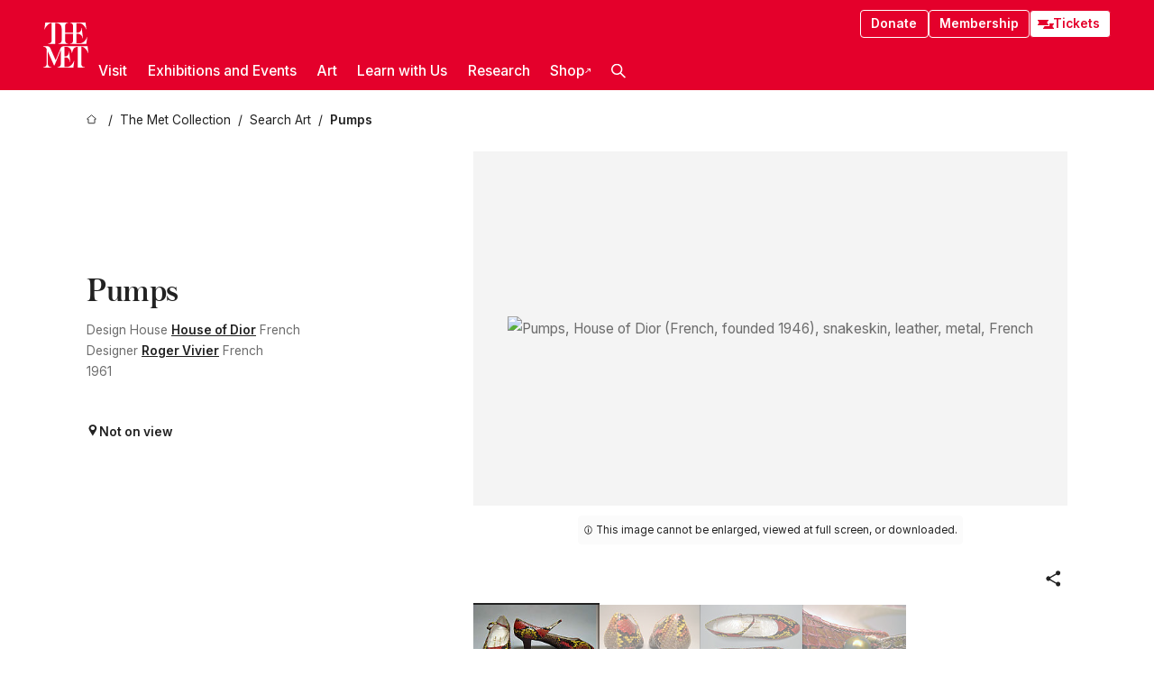

--- FILE ---
content_type: text/html; charset=utf-8
request_url: https://www.metmuseum.org/art/collection/search/100449
body_size: 29051
content:
<!DOCTYPE html><html lang="en" class="
				__variable_e798ec
				__variable_bfed6e
				__variable_968aec
				__variable_b1e441
				__variable_20add0
				__variable_2ad7ef" data-sentry-component="LocaleLayout" data-sentry-source-file="layout.tsx"><head><meta charSet="utf-8"/><meta name="viewport" content="width=device-width, initial-scale=1"/><link rel="preload" href="/_next/static/media/78dbaeca31577a23-s.p.woff2" as="font" crossorigin="" type="font/woff2"/><link rel="preload" href="/_next/static/media/84a4b0cac32cffbe-s.p.woff2" as="font" crossorigin="" type="font/woff2"/><link rel="preload" href="/_next/static/media/c4b700dcb2187787-s.p.woff2" as="font" crossorigin="" type="font/woff2"/><link rel="preload" href="/_next/static/media/e4af272ccee01ff0-s.p.woff2" as="font" crossorigin="" type="font/woff2"/><link rel="preload" as="image" href="https://collectionapi.metmuseum.org/api/collection/v1/iiif/100449/251039/restricted" fetchPriority="high"/><link rel="stylesheet" href="/_next/static/css/0b9f38a70bdddf23.css" data-precedence="next"/><link rel="stylesheet" href="/_next/static/css/7fd550e1e6b57b10.css" data-precedence="next"/><link rel="stylesheet" href="/_next/static/css/36d7a2405d6a2a7a.css" data-precedence="next"/><link rel="stylesheet" href="/_next/static/css/48ccd572681770ef.css" data-precedence="next"/><link rel="stylesheet" href="/_next/static/css/7d1007023b7756a1.css" data-precedence="next"/><link rel="stylesheet" href="/_next/static/css/5ef4417e8033aecb.css" data-precedence="next"/><link rel="stylesheet" href="/_next/static/css/523717234afce259.css" data-precedence="next"/><link rel="stylesheet" href="/_next/static/css/9c7fa0b0c3e24e16.css" data-precedence="next"/><link rel="stylesheet" href="/_next/static/css/edec8de73eaa5209.css" data-precedence="next"/><link rel="stylesheet" href="/_next/static/css/48221cf303c9b543.css" data-precedence="next"/><link rel="stylesheet" href="/_next/static/css/1b7ac11f576f87f1.css" data-precedence="next"/><link rel="preload" as="script" fetchPriority="low" href="/_next/static/chunks/webpack-6a153fc7c2ea45cc.js"/><script src="/_next/static/chunks/3c207711-b18fb694c51ab862.js" async=""></script><script src="/_next/static/chunks/6916-9b27dfdd79a480e7.js" async=""></script><script src="/_next/static/chunks/main-app-a6eacfb26b5eda26.js" async=""></script><script src="/_next/static/chunks/5520-f559b9204dddf9aa.js" async=""></script><script src="/_next/static/chunks/3096-aeacdd9aa0f18702.js" async=""></script><script src="/_next/static/chunks/5011-40e4e20f61fb33e9.js" async=""></script><script src="/_next/static/chunks/7705-e02db262df13926d.js" async=""></script><script src="/_next/static/chunks/app/%5Blocale%5D/(navigation)/layout-8931e88291ef28bd.js" async=""></script><script src="/_next/static/chunks/app/%5Blocale%5D/(navigation)/error-98b49a3a0775953b.js" async=""></script><script src="/_next/static/chunks/5557-3fa0d7504b11bac2.js" async=""></script><script src="/_next/static/chunks/6386-6f01ad75a0adad26.js" async=""></script><script src="/_next/static/chunks/1545-4c211248457bce57.js" async=""></script><script src="/_next/static/chunks/7391-05d94d83913e9a8c.js" async=""></script><script src="/_next/static/chunks/5866-5dc60a299bd25ef5.js" async=""></script><script src="/_next/static/chunks/945-a228ca5a3fc96787.js" async=""></script><script src="/_next/static/chunks/2585-7ced8e86aa8cd3de.js" async=""></script><script src="/_next/static/chunks/8321-ae52e8920011a0c3.js" async=""></script><script src="/_next/static/chunks/9416-1cf08484d0621370.js" async=""></script><script src="/_next/static/chunks/63-b6103ad915446b47.js" async=""></script><script src="/_next/static/chunks/8251-75e6823f4241ba8b.js" async=""></script><script src="/_next/static/chunks/5139-d542ede6e2d882a7.js" async=""></script><script src="/_next/static/chunks/5248-342c02892b3cc4c5.js" async=""></script><script src="/_next/static/chunks/5393-77dd7105e1ab51bf.js" async=""></script><script src="/_next/static/chunks/1962-9ec4817f55a6e1cb.js" async=""></script><script src="/_next/static/chunks/app/%5Blocale%5D/(navigation)/art/collection/search/%5BobjectID%5D/page-a5d6412793e4bab9.js" async=""></script><script src="/_next/static/chunks/app/global-error-8a16f75bb478133f.js" async=""></script><script src="/_next/static/chunks/app/%5Blocale%5D/layout-f0b6feb07c14f140.js" async=""></script><script src="/_next/static/chunks/app/%5Blocale%5D/error-713d544c9230988f.js" async=""></script><meta name="next-size-adjust" content=""/><title>House of Dior - Pumps - French - The Metropolitan Museum of Art</title><meta name="description" content="The Met presents over 5,000 years of art from around the world for everyone to experience and enjoy."/><link rel="manifest" href="/manifest.webmanifest"/><meta property="og:title" content="House of Dior - Pumps - French - The Metropolitan Museum of Art"/><meta property="og:description" content="The Met presents over 5,000 years of art from around the world for everyone to experience and enjoy."/><meta property="og:image" content="https://collectionapi.metmuseum.org/api/collection/v1/iiif/100449/251039/restricted"/><meta name="twitter:card" content="summary_large_image"/><meta name="twitter:title" content="House of Dior - Pumps - French - The Metropolitan Museum of Art"/><meta name="twitter:description" content="The Met presents over 5,000 years of art from around the world for everyone to experience and enjoy."/><meta name="twitter:image" content="https://collectionapi.metmuseum.org/api/collection/v1/iiif/100449/251039/restricted"/><link rel="icon" href="/icon?444dbfbfa010ce64" type="image/png" sizes="256x256"/><link rel="apple-touch-icon" href="/apple-icon?caf747e317587ad6" type="image/png"/><script src="/_next/static/chunks/polyfills-42372ed130431b0a.js" noModule=""></script></head><body><div hidden=""><!--$--><!--/$--></div><button class="skip-to-main-content_skipToMainContent__tnLhe button secondary" id="skip-to-main-content-button" data-sentry-component="SkipToMainContent" data-sentry-source-file="index.jsx">Skip to main content</button><header class="global-navigation_header__IRRw8" data-lock-page="false"><div class="global-navigation_headerWrapper__HdeNn"><a title="Homepage" class="global-navigation_logoLink__XBBeM" data-sentry-element="Link" data-sentry-source-file="index.tsx" href="/"><svg xmlns="http://www.w3.org/2000/svg" width="1em" height="1em" viewBox="0 0 40 40" data-sentry-element="MetLogo" data-sentry-source-file="index.tsx"><path fill="currentColor" d="M39.74 27.009a11.6 11.6 0 0 0-.88-1.861 10 10 0 0 0-1.33-1.824 7.6 7.6 0 0 0-1.72-1.387 4 4 0 0 0-2.04-.55v15.4A3 3 0 0 0 34 38a2.65 2.65 0 0 0 .64.883 2.8 2.8 0 0 0 .95.55 3.5 3.5 0 0 0 1.17.19V40h-6.13V21.577a4.9 4.9 0 0 0-2.08.4 4.2 4.2 0 0 0-1.47 1.111 5.3 5.3 0 0 0-.94 1.709 11.5 11.5 0 0 0-.54 2.213h-.26a11.5 11.5 0 0 0-.54-2.194 5.5 5.5 0 0 0-.97-1.718 4.3 4.3 0 0 0-1.54-1.121 5.6 5.6 0 0 0-2.21-.4h-1.36V30h1.24a4 4 0 0 0 .57-.133 2.83 2.83 0 0 0 1.22-.788 3.2 3.2 0 0 0 .68-1.339 7.6 7.6 0 0 0 .21-1.909h.29L24 34.947h-.29a5.83 5.83 0 0 0-1.62-3.228A3.8 3.8 0 0 0 20.84 31h-2.12v8.43h2.19a5.15 5.15 0 0 0 2.17-.456 6.5 6.5 0 0 0 1.79-1.216 8 8 0 0 0 1.39-1.737 10.2 10.2 0 0 0 .96-2.023h.26l-.77 6H12.57v-.38a3.5 3.5 0 0 0 1.17-.19 2.8 2.8 0 0 0 .95-.55 2.5 2.5 0 0 0 .63-.893 2.1 2.1 0 0 0 .18-.987V24.5L10 38h-.5L4 25.593V36.5a4.7 4.7 0 0 0 .37 1.487 2.6 2.6 0 0 0 .64.893 2.7 2.7 0 0 0 .95.55 3.5 3.5 0 0 0 1.16.19V40H0v-.38a3.6 3.6 0 0 0 1.17-.19 2.7 2.7 0 0 0 .94-.55 2.5 2.5 0 0 0 .64-.893 3.05 3.05 0 0 0 .23-1.2V23.362A3.1 3.1 0 0 0 0 21.387v-.379h3.07a4.6 4.6 0 0 1 1.94.37 2.69 2.69 0 0 1 1.28 1.472L11 33.5l4.5-11a2.05 2.05 0 0 1 1.17-1.113 4 4 0 0 1 1.7-.379h20.94l.69 6h-.26Zm-15.93-8.017v-.38a2.17 2.17 0 0 0 2.49-2.525V10h-6.82v6.087a2.17 2.17 0 0 0 2.49 2.525v.38h-8.63v-.38a3.5 3.5 0 0 0 1.17-.189 2.8 2.8 0 0 0 .95-.551 2.6 2.6 0 0 0 .64-.892 3.05 3.05 0 0 0 .23-1.2V5.7a6.8 6.8 0 0 0-.41-2.5 4.04 4.04 0 0 0-1.15-1.644 4.6 4.6 0 0 0-1.8-.9 9.2 9.2 0 0 0-2.34-.275v18.612H4.49v-.38a3.5 3.5 0 0 0 1.17-.189 2.8 2.8 0 0 0 .95-.551 2.6 2.6 0 0 0 .64-.883 3 3 0 0 0 .23-1.206V.384a3.94 3.94 0 0 0-1.98.56 8.3 8.3 0 0 0-1.82 1.4 12 12 0 0 0-1.47 1.814 8.7 8.7 0 0 0-.94 1.851h-.26l.77-6h20.19v.38a2.217 2.217 0 0 0-2.49 2.526V9h6.82V2.906A2.22 2.22 0 0 0 23.81.38V0h13.67l.77 6h-.26a10.3 10.3 0 0 0-.96-2.022 8 8 0 0 0-1.39-1.738 6.4 6.4 0 0 0-1.8-1.215 5.15 5.15 0 0 0-2.17-.456h-2.21V9h1.32a3.84 3.84 0 0 0 1.98-.861 4.34 4.34 0 0 0 1.03-3.315h.29l1.18 9.117h-.29a5.9 5.9 0 0 0-.72-1.89A4.64 4.64 0 0 0 31.64 10h-2.18v8.423h2.95a5.15 5.15 0 0 0 2.17-.456 6.7 6.7 0 0 0 1.8-1.216 8.3 8.3 0 0 0 1.39-1.737 11.5 11.5 0 0 0 .96-2.023h.26l-.78 6h-14.4Z"></path></svg></a><div class="global-navigation_smallControls__VohT6"><a class="global-navigation_navButton__BU8Aa global-navigation_ticketLink__9VeAY" data-sentry-element="Link" data-sentry-component="TicketLink" data-sentry-source-file="index.tsx" href="https://engage.metmuseum.org/admission/?promocode=59559"><div class="global-navigation_tickets__H0byM"><svg xmlns="http://www.w3.org/2000/svg" width="1em" height="1em" fill="none" viewBox="0 0 14 8" class="global-navigation_ticket__qAYYN global-navigation_ticket1__P_Vov" data-sentry-element="TicketIcon" data-sentry-source-file="index.tsx"><mask id="ticket2_svg__a" width="15" height="9" x="-0.5" y="-0.5" fill="#000" maskUnits="userSpaceOnUse"><path fill="#fff" d="M-.5-.5h15v9h-15z"></path><path d="M13.5 2.5a1.5 1.5 0 0 0 0 3v2H.5v-2a1.5 1.5 0 1 0 0-3v-2h13z"></path></mask><path fill="currentColor" d="M13.5 2.5a1.5 1.5 0 0 0 0 3v2H.5v-2a1.5 1.5 0 1 0 0-3v-2h13z"></path><path fill="#fff" d="M13.5 2.5V3h.5v-.5zm0 3h.5V5h-.5zm0 2V8h.5v-.5zm-13 0H0V8h.5zm0-2V5H0v.5zm0-3H0V3h.5zm0-2V0H0v.5zm13 0h.5V0h-.5zm0 2V2a2 2 0 0 0-2 2h1a1 1 0 0 1 1-1zM12 4h-.5a2 2 0 0 0 2 2V5a1 1 0 0 1-1-1zm1.5 1.5H13v2h1v-2zm0 2V7H.5v1h13zm-13 0H1v-2H0v2zm0-2V6a2 2 0 0 0 2-2h-1a1 1 0 0 1-1 1zM2 4h.5a2 2 0 0 0-2-2v1a1 1 0 0 1 1 1zM.5 2.5H1v-2H0v2zm0-2V1h13V0H.5zm13 0H13v2h1v-2z" mask="url(#ticket2_svg__a)"></path></svg><svg xmlns="http://www.w3.org/2000/svg" width="1em" height="1em" fill="none" viewBox="0 0 14 8" class="global-navigation_ticket__qAYYN global-navigation_ticket2__IS2iJ" data-sentry-element="TicketIcon" data-sentry-source-file="index.tsx"><mask id="ticket2_svg__a" width="15" height="9" x="-0.5" y="-0.5" fill="#000" maskUnits="userSpaceOnUse"><path fill="#fff" d="M-.5-.5h15v9h-15z"></path><path d="M13.5 2.5a1.5 1.5 0 0 0 0 3v2H.5v-2a1.5 1.5 0 1 0 0-3v-2h13z"></path></mask><path fill="currentColor" d="M13.5 2.5a1.5 1.5 0 0 0 0 3v2H.5v-2a1.5 1.5 0 1 0 0-3v-2h13z"></path><path fill="#fff" d="M13.5 2.5V3h.5v-.5zm0 3h.5V5h-.5zm0 2V8h.5v-.5zm-13 0H0V8h.5zm0-2V5H0v.5zm0-3H0V3h.5zm0-2V0H0v.5zm13 0h.5V0h-.5zm0 2V2a2 2 0 0 0-2 2h1a1 1 0 0 1 1-1zM12 4h-.5a2 2 0 0 0 2 2V5a1 1 0 0 1-1-1zm1.5 1.5H13v2h1v-2zm0 2V7H.5v1h13zm-13 0H1v-2H0v2zm0-2V6a2 2 0 0 0 2-2h-1a1 1 0 0 1-1 1zM2 4h.5a2 2 0 0 0-2-2v1a1 1 0 0 1 1 1zM.5 2.5H1v-2H0v2zm0-2V1h13V0H.5zm13 0H13v2h1v-2z" mask="url(#ticket2_svg__a)"></path></svg></div>Tickets</a><button title="Search Button" role="button"><svg xmlns="http://www.w3.org/2000/svg" width="1em" height="1em" viewBox="0 0 16 16" class="global-navigation_icon__c_VgD" style="transform:rotate(270deg)" data-sentry-element="SearchIcon" data-sentry-source-file="index.tsx"><path fill="currentColor" d="M9.8 12.393a6.14 6.14 0 0 1-3.78-1.319L1.09 16 0 14.905l4.93-4.928a6.1 6.1 0 0 1-1.32-3.781 6.2 6.2 0 1 1 6.19 6.197m0-10.844a4.648 4.648 0 1 0 4.65 4.648A4.646 4.646 0 0 0 9.8 1.549"></path></svg></button><button role="button" title="Toggle Menu"><svg xmlns="http://www.w3.org/2000/svg" width="1em" height="1em" viewBox="0 0 20 20" class="global-navigation_icon__c_VgD global-navigation_navIcon__ddrLp"><path fill="currentColor" d="M0 20v-2h20v2zM0 9h20v2H0zm0-9h20v2H0z"></path></svg></button></div></div><div class="global-navigation_links__vbg_A "><div class="global-navigation_topLinks__E7EOx"><a class="global-navigation_navButton__BU8Aa" data-sentry-element="Link" data-sentry-source-file="index.tsx" href="https://engage.metmuseum.org/donate?promocode=60313">Donate</a><a class="global-navigation_navButton__BU8Aa" data-sentry-element="Link" data-sentry-component="MembershipLink" data-sentry-source-file="index.tsx" href="https://engage.metmuseum.org/members/membership/?promocode=60317">Membership</a><a class="global-navigation_navButton__BU8Aa global-navigation_ticketLink__9VeAY" data-sentry-element="Link" data-sentry-component="TicketLink" data-sentry-source-file="index.tsx" href="https://engage.metmuseum.org/admission/?promocode=59559"><div class="global-navigation_tickets__H0byM"><svg xmlns="http://www.w3.org/2000/svg" width="1em" height="1em" fill="none" viewBox="0 0 14 8" class="global-navigation_ticket__qAYYN global-navigation_ticket1__P_Vov" data-sentry-element="TicketIcon" data-sentry-source-file="index.tsx"><mask id="ticket2_svg__a" width="15" height="9" x="-0.5" y="-0.5" fill="#000" maskUnits="userSpaceOnUse"><path fill="#fff" d="M-.5-.5h15v9h-15z"></path><path d="M13.5 2.5a1.5 1.5 0 0 0 0 3v2H.5v-2a1.5 1.5 0 1 0 0-3v-2h13z"></path></mask><path fill="currentColor" d="M13.5 2.5a1.5 1.5 0 0 0 0 3v2H.5v-2a1.5 1.5 0 1 0 0-3v-2h13z"></path><path fill="#fff" d="M13.5 2.5V3h.5v-.5zm0 3h.5V5h-.5zm0 2V8h.5v-.5zm-13 0H0V8h.5zm0-2V5H0v.5zm0-3H0V3h.5zm0-2V0H0v.5zm13 0h.5V0h-.5zm0 2V2a2 2 0 0 0-2 2h1a1 1 0 0 1 1-1zM12 4h-.5a2 2 0 0 0 2 2V5a1 1 0 0 1-1-1zm1.5 1.5H13v2h1v-2zm0 2V7H.5v1h13zm-13 0H1v-2H0v2zm0-2V6a2 2 0 0 0 2-2h-1a1 1 0 0 1-1 1zM2 4h.5a2 2 0 0 0-2-2v1a1 1 0 0 1 1 1zM.5 2.5H1v-2H0v2zm0-2V1h13V0H.5zm13 0H13v2h1v-2z" mask="url(#ticket2_svg__a)"></path></svg><svg xmlns="http://www.w3.org/2000/svg" width="1em" height="1em" fill="none" viewBox="0 0 14 8" class="global-navigation_ticket__qAYYN global-navigation_ticket2__IS2iJ" data-sentry-element="TicketIcon" data-sentry-source-file="index.tsx"><mask id="ticket2_svg__a" width="15" height="9" x="-0.5" y="-0.5" fill="#000" maskUnits="userSpaceOnUse"><path fill="#fff" d="M-.5-.5h15v9h-15z"></path><path d="M13.5 2.5a1.5 1.5 0 0 0 0 3v2H.5v-2a1.5 1.5 0 1 0 0-3v-2h13z"></path></mask><path fill="currentColor" d="M13.5 2.5a1.5 1.5 0 0 0 0 3v2H.5v-2a1.5 1.5 0 1 0 0-3v-2h13z"></path><path fill="#fff" d="M13.5 2.5V3h.5v-.5zm0 3h.5V5h-.5zm0 2V8h.5v-.5zm-13 0H0V8h.5zm0-2V5H0v.5zm0-3H0V3h.5zm0-2V0H0v.5zm13 0h.5V0h-.5zm0 2V2a2 2 0 0 0-2 2h1a1 1 0 0 1 1-1zM12 4h-.5a2 2 0 0 0 2 2V5a1 1 0 0 1-1-1zm1.5 1.5H13v2h1v-2zm0 2V7H.5v1h13zm-13 0H1v-2H0v2zm0-2V6a2 2 0 0 0 2-2h-1a1 1 0 0 1-1 1zM2 4h.5a2 2 0 0 0-2-2v1a1 1 0 0 1 1 1zM.5 2.5H1v-2H0v2zm0-2V1h13V0H.5zm13 0H13v2h1v-2z" mask="url(#ticket2_svg__a)"></path></svg></div>Tickets</a></div><nav class="global-navigation_navLinks__fTjsN"><ul class="global-navigation_topLevelLinks__dM0fN"><li class="nav-item_navItem__tZNvf " data-nav-item="true" data-open="false"><button class="nav-item_innerText__pWlnO" data-nav-id="Visit">Visit<span class="nav-item_icon__evAIq"><svg xmlns="http://www.w3.org/2000/svg" width="1em" height="1em" fill="none" viewBox="0 0 48 48"><path fill="currentColor" d="m39.23 13.132 2.913 2.802-18.011 18.923-18-18.92 2.866-2.77 15.134 16.162z"></path></svg></span></button></li><li class="nav-item_navItem__tZNvf " data-nav-item="true" data-open="false"><button class="nav-item_innerText__pWlnO" data-nav-id="Exhibitions and Events">Exhibitions and Events<span class="nav-item_icon__evAIq"><svg xmlns="http://www.w3.org/2000/svg" width="1em" height="1em" fill="none" viewBox="0 0 48 48"><path fill="currentColor" d="m39.23 13.132 2.913 2.802-18.011 18.923-18-18.92 2.866-2.77 15.134 16.162z"></path></svg></span></button></li><li class="nav-item_navItem__tZNvf " data-nav-item="true" data-open="false"><button class="nav-item_innerText__pWlnO" data-nav-id="Art">Art<span class="nav-item_icon__evAIq"><svg xmlns="http://www.w3.org/2000/svg" width="1em" height="1em" fill="none" viewBox="0 0 48 48"><path fill="currentColor" d="m39.23 13.132 2.913 2.802-18.011 18.923-18-18.92 2.866-2.77 15.134 16.162z"></path></svg></span></button></li><li class="nav-item_navItem__tZNvf " data-nav-item="true" data-open="false"><button class="nav-item_innerText__pWlnO" data-nav-id="Learn with Us">Learn with Us<span class="nav-item_icon__evAIq"><svg xmlns="http://www.w3.org/2000/svg" width="1em" height="1em" fill="none" viewBox="0 0 48 48"><path fill="currentColor" d="m39.23 13.132 2.913 2.802-18.011 18.923-18-18.92 2.866-2.77 15.134 16.162z"></path></svg></span></button></li><li class="nav-item_navItem__tZNvf " data-nav-item="true" data-open="false"><button class="nav-item_innerText__pWlnO" data-nav-id="Research">Research<span class="nav-item_icon__evAIq"><svg xmlns="http://www.w3.org/2000/svg" width="1em" height="1em" fill="none" viewBox="0 0 48 48"><path fill="currentColor" d="m39.23 13.132 2.913 2.802-18.011 18.923-18-18.92 2.866-2.77 15.134 16.162z"></path></svg></span></button></li><li class="nav-item_navItem__tZNvf undefined"><a target="_blank" rel="noopener noreferrer" class="nav-item_innerText__pWlnO" data-nav-id="Shop" href="https://store.metmuseum.org/?utm_source=mainmuseum&amp;utm_medium=metmuseum.org&amp;utm_campaign=topnav-static">Shop<svg xmlns="http://www.w3.org/2000/svg" width="1em" height="1em" fill="none" viewBox="0 0 48 48" class="nav-item_externalIcon__JI1JB"><path fill="currentColor" fill-rule="evenodd" d="M41.993 9.717v20.96h-5.287V15.661L9.744 41.5 6 37.912l26.962-25.838H17.293V7h24.7c.01 0 .007.958.003 1.761l-.002.603a2.4 2.4 0 0 1 0 .353" clip-rule="evenodd"></path></svg></a></li><li class="global-navigation_searchItem__hFDIS" data-sentry-component="SearchItem" data-sentry-source-file="index.tsx"><button class="global-navigation_searchButton__nC3QK" role="button" title="Open the search box"><svg xmlns="http://www.w3.org/2000/svg" width="1em" height="1em" viewBox="0 0 16 16" class="icon" style="transform:rotate(270deg)" data-sentry-element="SearchIcon" data-sentry-source-file="index.tsx"><path fill="currentColor" d="M9.8 12.393a6.14 6.14 0 0 1-3.78-1.319L1.09 16 0 14.905l4.93-4.928a6.1 6.1 0 0 1-1.32-3.781 6.2 6.2 0 1 1 6.19 6.197m0-10.844a4.648 4.648 0 1 0 4.65 4.648A4.646 4.646 0 0 0 9.8 1.549"></path></svg></button></li></ul><div class="global-navigation_mobileOnly__QK25I"><a class="global-navigation_navButton__BU8Aa global-navigation_ticketLink__9VeAY" data-sentry-element="Link" data-sentry-component="TicketLink" data-sentry-source-file="index.tsx" href="https://engage.metmuseum.org/admission/?promocode=59559"><div class="global-navigation_tickets__H0byM"><svg xmlns="http://www.w3.org/2000/svg" width="1em" height="1em" fill="none" viewBox="0 0 14 8" class="global-navigation_ticket__qAYYN global-navigation_ticket1__P_Vov" data-sentry-element="TicketIcon" data-sentry-source-file="index.tsx"><mask id="ticket2_svg__a" width="15" height="9" x="-0.5" y="-0.5" fill="#000" maskUnits="userSpaceOnUse"><path fill="#fff" d="M-.5-.5h15v9h-15z"></path><path d="M13.5 2.5a1.5 1.5 0 0 0 0 3v2H.5v-2a1.5 1.5 0 1 0 0-3v-2h13z"></path></mask><path fill="currentColor" d="M13.5 2.5a1.5 1.5 0 0 0 0 3v2H.5v-2a1.5 1.5 0 1 0 0-3v-2h13z"></path><path fill="#fff" d="M13.5 2.5V3h.5v-.5zm0 3h.5V5h-.5zm0 2V8h.5v-.5zm-13 0H0V8h.5zm0-2V5H0v.5zm0-3H0V3h.5zm0-2V0H0v.5zm13 0h.5V0h-.5zm0 2V2a2 2 0 0 0-2 2h1a1 1 0 0 1 1-1zM12 4h-.5a2 2 0 0 0 2 2V5a1 1 0 0 1-1-1zm1.5 1.5H13v2h1v-2zm0 2V7H.5v1h13zm-13 0H1v-2H0v2zm0-2V6a2 2 0 0 0 2-2h-1a1 1 0 0 1-1 1zM2 4h.5a2 2 0 0 0-2-2v1a1 1 0 0 1 1 1zM.5 2.5H1v-2H0v2zm0-2V1h13V0H.5zm13 0H13v2h1v-2z" mask="url(#ticket2_svg__a)"></path></svg><svg xmlns="http://www.w3.org/2000/svg" width="1em" height="1em" fill="none" viewBox="0 0 14 8" class="global-navigation_ticket__qAYYN global-navigation_ticket2__IS2iJ" data-sentry-element="TicketIcon" data-sentry-source-file="index.tsx"><mask id="ticket2_svg__a" width="15" height="9" x="-0.5" y="-0.5" fill="#000" maskUnits="userSpaceOnUse"><path fill="#fff" d="M-.5-.5h15v9h-15z"></path><path d="M13.5 2.5a1.5 1.5 0 0 0 0 3v2H.5v-2a1.5 1.5 0 1 0 0-3v-2h13z"></path></mask><path fill="currentColor" d="M13.5 2.5a1.5 1.5 0 0 0 0 3v2H.5v-2a1.5 1.5 0 1 0 0-3v-2h13z"></path><path fill="#fff" d="M13.5 2.5V3h.5v-.5zm0 3h.5V5h-.5zm0 2V8h.5v-.5zm-13 0H0V8h.5zm0-2V5H0v.5zm0-3H0V3h.5zm0-2V0H0v.5zm13 0h.5V0h-.5zm0 2V2a2 2 0 0 0-2 2h1a1 1 0 0 1 1-1zM12 4h-.5a2 2 0 0 0 2 2V5a1 1 0 0 1-1-1zm1.5 1.5H13v2h1v-2zm0 2V7H.5v1h13zm-13 0H1v-2H0v2zm0-2V6a2 2 0 0 0 2-2h-1a1 1 0 0 1-1 1zM2 4h.5a2 2 0 0 0-2-2v1a1 1 0 0 1 1 1zM.5 2.5H1v-2H0v2zm0-2V1h13V0H.5zm13 0H13v2h1v-2z" mask="url(#ticket2_svg__a)"></path></svg></div>Tickets</a><a class="global-navigation_navButton__BU8Aa" data-sentry-element="Link" data-sentry-component="MembershipLink" data-sentry-source-file="index.tsx" href="https://engage.metmuseum.org/members/membership/?promocode=60317">Membership</a></div></nav></div></header><main data-sentry-component="CollectionObjectDetailPage" data-sentry-source-file="page.tsx"><script type="application/json" id="analytics">{"objectID":100449,"hasImages":true,"hasOASCImage":false,"hasAudio":false,"hasEssays":false,"hasArticles":false,"hasPublications":false}</script><div style="display:flex;flex-direction:row;flex-wrap:nowrap;gap:var(--spacing-xxs);justify-content:space-between;align-items:center" data-sentry-element="Element" data-sentry-source-file="index.jsx" data-sentry-component="FlexContainer"><nav class="breadcrumbs_breadcrumbs__p9HFN" aria-label="breadcrumbs" data-sentry-component="Breadcrumbs" data-sentry-source-file="index.tsx"><span class="breadcrumbs_linkWrapper__xepu_"><a aria-label="home" class="breadcrumbs_link__AxWe_" data-sentry-element="Link" data-sentry-source-file="index.tsx" href="/"><svg xmlns="http://www.w3.org/2000/svg" width="1em" height="1em" fill="none" viewBox="0 0 12 12" class="breadcrumbs_svg__HHQCV" data-sentry-element="HomeIcon" data-sentry-source-file="index.tsx"><path stroke="currentColor" d="M6.154.89a.235.235 0 0 0-.307 0L.754 5.25c-.173.147-.071.435.153.435h1.256v4.68c0 .136.107.246.24.246h7.194c.133 0 .24-.11.24-.246v-4.68h1.256c.224 0 .326-.288.154-.435z"></path></svg></a></span><span class="breadcrumbs_linkWrapper__xepu_"><a title="The Met Collection" aria-label="The Met Collection" class="breadcrumbs_link__AxWe_" href="/art/collection"><span data-sentry-element="Markdown" data-sentry-component="MarkdownParser" data-sentry-source-file="index.jsx">The Met Collection</span></a></span><span class="breadcrumbs_linkWrapper__xepu_"><a title="Search Art" aria-label="Search Art" class="breadcrumbs_link__AxWe_" href="/art/collection/search"><span data-sentry-element="Markdown" data-sentry-component="MarkdownParser" data-sentry-source-file="index.jsx">Search Art</span></a></span><span class="breadcrumbs_lastItem__awDMN"><span class="breadcrumbs_truncatedSegment__Z3us6" title="Pumps"><span data-sentry-element="Markdown" data-sentry-component="MarkdownParser" data-sentry-source-file="index.jsx">Pumps</span></span></span></nav></div><section><section class="object-page-top_wrapper__tqyHQ" data-sentry-component="ObjectPageTop" data-sentry-source-file="index.tsx"><main class="object-page-top_main__VSO7i"><section class="object-overview_objectOverview__O4zWQ" data-sentry-component="ObjectOverview" data-sentry-source-file="index.tsx"><h1 class="undefined object-overview_title__f2ysJ"><div data-sentry-element="SafeHtml" data-sentry-source-file="index.tsx">Pumps</div></h1><div class="object-overview_metaWrapper__3yPhf"><div data-sentry-component="ArtistLink" data-sentry-source-file="index.tsx">Design House <a data-sentry-element="Link" data-sentry-source-file="index.tsx" href="/art/collection/search?q=House+of+Dior&amp;searchField=ArtistCulture">House of Dior</a> French</div><div data-sentry-component="ArtistLink" data-sentry-source-file="index.tsx">Designer <a data-sentry-element="Link" data-sentry-source-file="index.tsx" href="/art/collection/search?q=Roger+Vivier&amp;searchField=ArtistCulture">Roger Vivier</a> French</div><div>1961</div><div class="object-overview_onViewWrapper__uMujk"><svg xmlns="http://www.w3.org/2000/svg" width="1em" height="1em" fill="none" viewBox="0 0 16 25" data-sentry-element="LocationIcon" data-sentry-source-file="index.tsx"><path fill="currentColor" fill-rule="evenodd" d="M7.765 11.822c-2.254 0-4.08-1.81-4.08-4.042s1.826-4.042 4.08-4.042 4.08 1.81 4.08 4.042c0 2.233-1.827 4.042-4.08 4.042M7.55.242C2.5.242-2.285 6.078 1.18 12.4c5.562 10.154 6.574 11.842 6.574 11.842s4.712-8.106 6.658-11.858C17.732 5.99 13.124.242 7.55.242" clip-rule="evenodd"></path></svg><span>Not on view<!-- --> <a class="object-overview_onViewLink__hnR41" data-sentry-element="Link" data-sentry-source-file="index.tsx" href=""></a></span></div></div><div class="holding-type-badges_badges__r5YiA  " data-sentry-component="HoldingTypeBadges" data-sentry-source-file="index.tsx"></div><div class="object-overview_label__mEVbw"><div data-sentry-component="ReadMoreWrapper" data-sentry-source-file="index.tsx"><div style="--max-wrapper-height:350px" class="
					read-more-wrapper_wrapper__qmIh8
					
					read-more-wrapper_hasOverFlow__JrJyo" data-testid="read-more-content"><div><div data-sentry-element="SafeHtml" data-sentry-source-file="index.tsx"></div></div></div></div></div></section></main><aside class="object-page-top_aside___Zzjr"><div class="image-viewer_wrapper__XTgZf" data-sentry-component="CollectionImageViewer" data-sentry-source-file="index.tsx"><section class="image-viewer_imageAndControls___8VQ9"><div class="image-viewer_imageAndRightsContainer__zEKsj"><figure itemType="http://schema.org/ImageObject" class="image-viewer_figure__qI5d7"><img fetchPriority="high" loading="eager" alt="Pumps, House of Dior (French, founded 1946), snakeskin, leather, metal, French" class="image-viewer_featuredImage__2hq6c undefined" src="https://collectionapi.metmuseum.org/api/collection/v1/iiif/100449/251039/restricted" itemProp="contentUrl" data-sentry-component="FeaturedImage" data-sentry-source-file="index.tsx"/></figure><div class="image-viewer_featuredImageMeta__xKPaT"><div class="image-viewer_featuredImageAccess__B8Gll"></div><div class="image-viewer_featuredImageContext__lMzCG"><div class="image-viewer_rightsRestrictedMessageWrapper__87aGW"><figcaption data-testid="rights-restricted-message" class="rights-restricted-message_message__h6Vxs" style="--background-color:var(--color-grey-050);--color:var(--color-grey-900)" data-sentry-element="figcaption" data-sentry-component="RightsRestrictedMessage" data-sentry-source-file="index.tsx"><svg xmlns="http://www.w3.org/2000/svg" fill="none" viewBox="0 0 18 19" width="1em" height="1em" class="rights-restricted-message_icon__sS7Mh" data-sentry-element="Info" data-sentry-source-file="index.tsx"><path fill="currentColor" fill-rule="evenodd" d="M0 9.5c0 4.964 4.037 9 9 9 4.962 0 9-4.036 9-9 0-4.963-4.038-9-9-9-4.963 0-9 4.037-9 9m1.524 0c0-4.122 3.353-7.475 7.476-7.475s7.475 3.354 7.476 7.475c0 4.124-3.354 7.476-7.476 7.476-4.123 0-7.476-3.352-7.476-7.476" clip-rule="evenodd"></path><path fill="currentColor" d="M8.031 7.804h1.937v6.787H8.031zM9 6.872A1.23 1.23 0 1 0 9 4.41a1.23 1.23 0 0 0 0 2.462"></path></svg> <!-- -->This image cannot be enlarged, viewed at full screen, or downloaded.</figcaption></div></div></div><div class="image-buttons_container__RIiKw" data-sentry-component="ImageButtons" data-sentry-source-file="index.tsx"><div data-sentry-component="ToolTip" data-sentry-source-file="index.tsx"><span class="tooltip_button__CFl3_"><button class="icon-button_button__FYqNC icon-button_small__m7iyV icon-button_lightMode__BNguL" type="button" data-sentry-element="IconButton" data-sentry-source-file="index.tsx" data-sentry-component="IconButton"><svg xmlns="http://www.w3.org/2000/svg" width="1em" height="1em" fill="none" viewBox="0 0 24 25"><path fill="currentColor" fill-rule="evenodd" d="M20.5 6.025a2.625 2.625 0 0 1-4.508 1.83l-6.814 3.933a2.63 2.63 0 0 1-.04 1.376l6.75 3.897a2.625 2.625 0 1 1-.616 1.375l-6.964-4.02a2.625 2.625 0 1 1 .119-3.924l6.87-3.968a2.625 2.625 0 1 1 5.203-.5" clip-rule="evenodd"></path></svg><span class="screen-reader-only_text__226tQ" data-sentry-element="Element" data-sentry-component="ScreenReaderOnly" data-sentry-source-file="index.tsx">Share</span></button></span></div></div></div><div class=""><div class="shelf_wrapper__ZzHm8" data-sentry-component="Shelf" data-sentry-source-file="index.tsx"><div class="shelf_accessibilityMessage__9rNf1"><div>A slider containing <!-- -->4<!-- --> items.<br/>Press the down key to skip to the last item.</div></div><div class="shelf_slider__c2o5b" style="padding:0 var(--thumbnail-margin);gap:10px"><button><img alt="Pumps, House of Dior (French, founded 1946), snakeskin, leather, metal, French" class="image-viewer_thumbnail___kBvv image-viewer_selectedThumbnail__YN3np" loading="lazy" src="https://images.metmuseum.org/CRDImages/ci/web-additional/1980.597.12ab_F.jpg"/></button><button><img alt="Pumps, House of Dior (French, founded 1946), snakeskin, leather, metal, French" class="image-viewer_thumbnail___kBvv " loading="lazy" src="https://images.metmuseum.org/CRDImages/ci/web-additional/1980.597.12ab_B.jpg"/></button><button><img alt="Pumps, House of Dior (French, founded 1946), snakeskin, leather, metal, French" class="image-viewer_thumbnail___kBvv " loading="lazy" src="https://images.metmuseum.org/CRDImages/ci/web-additional/1980.597.12ab_Tp.jpg"/></button><button><img alt="Pumps, House of Dior (French, founded 1946), snakeskin, leather, metal, French" class="image-viewer_thumbnail___kBvv " loading="lazy" src="https://images.metmuseum.org/CRDImages/ci/web-additional/1980.597.12a_d1.jpg"/></button></div></div></div></section></div></aside></section></section><section class="page-section_wrapper__mFtQK" data-sentry-element="PageSection" data-sentry-source-file="index.tsx" data-sentry-component="PageSection"><section class="obect-page-tab-wrapper_wrapper__jWmbM" id="artwork-details" data-sentry-component="ObjectPageTabWrapper" data-sentry-source-file="index.tsx"><h2 class="obect-page-tab-wrapper_title__jVz0C">Artwork Details</h2><div class="tab-drawer_wrapper__Go80z tab-drawer_vertical__kr6XW" data-sentry-component="TabDrawers" data-sentry-source-file="index.tsx"><div class="tabs_wrapper__xVpUT tabs_vertical__PtR7f" data-sentry-component="Tabs" data-sentry-source-file="index.jsx"><fieldset class="tabs_fieldset__NRtDM"><legend data-sentry-element="Element" data-sentry-source-file="index.tsx" class="screen-reader-only_text__226tQ" data-sentry-component="ScreenReaderOnly">Object Information</legend><div class="tabs_tab__shByP"><input type="radio" id="Overview-tab-id" class="tabs_input__mwg3g" name="object-tabs" checked="" value="Overview"/><label for="Overview-tab-id" class="tabs_label__YG6gQ tabs_small__4mOy2"><div class="tabs_tabText__tixoU">Overview</div></label></div><div class="tabs_tab__shByP"><input type="radio" id="Signatures, Inscriptions, and Markings-tab-id" class="tabs_input__mwg3g" name="object-tabs" value="Signatures, Inscriptions, and Markings"/><label for="Signatures, Inscriptions, and Markings-tab-id" class="tabs_label__YG6gQ tabs_small__4mOy2"><div class="tabs_tabText__tixoU">Signatures, Inscriptions, and Markings</div></label></div><div class="tabs_tab__shByP"><input type="radio" id="Exhibition History-tab-id" class="tabs_input__mwg3g" name="object-tabs" value="Exhibition History"/><label for="Exhibition History-tab-id" class="tabs_label__YG6gQ tabs_small__4mOy2"><div class="tabs_tabText__tixoU">Exhibition History</div></label></div></fieldset></div><div class="tab-drawer_bodyWrapper__qg8iy tab-drawer_divider__uAZwv"><ul class="tombstone_tombstone__acUt4" data-sentry-component="Tombstone" data-sentry-source-file="index.tsx"><li><strong class="tombstone_label__MXGQv">Title:</strong> <span>Pumps</span></li><li><strong class="tombstone_label__MXGQv">Design House:</strong> <span>House of Dior (French, founded 1946)<br /></span></li><li><strong class="tombstone_label__MXGQv">Designer:</strong> <span>Roger Vivier (French, 1913–1998)<br /></span></li><li><strong class="tombstone_label__MXGQv">Date:</strong> <span>1961</span></li><li><strong class="tombstone_label__MXGQv">Culture:</strong> <span>French</span></li><li><strong class="tombstone_label__MXGQv">Medium:</strong> <span>snakeskin, leather, metal</span></li><li><strong class="tombstone_label__MXGQv">Credit Line:</strong> <span>Gift of Valerian Stux-Rybar, 1980</span></li><li><strong class="tombstone_label__MXGQv">Object Number:</strong> <span>1980.597.12a, b</span></li><li><strong class="tombstone_label__MXGQv">Curatorial Department:</strong> <a href="/departments/the-costume-institute">The Costume Institute</a></li></ul></div></div></section></section><section class="grey-background_container__UPe5z" data-sentry-component="GreyBackground" data-sentry-source-file="index.tsx"><section id="more-artwork" class="page-section_wrapper__mFtQK" data-sentry-component="PageSection" data-sentry-source-file="index.tsx"><div class="component-header_wrapper__kS6_W component-header_clampedWidth__0VK73" data-sentry-component="ComponentHeader" data-sentry-source-file="index.tsx"><div class="component-header_titleAndLinkWrapper__mDA0q"><div><h2 class="component-header_title__n0SA_"><span data-sentry-element="Markdown" data-sentry-component="MarkdownParser" data-sentry-source-file="index.jsx">More Artwork</span></h2></div></div><p class="component-header_description__yxN6Q"></p></div><div class="tab-drawer_wrapper__Go80z " data-sentry-component="TabDrawers" data-sentry-source-file="index.tsx"><div class="tabs_wrapper__xVpUT" data-sentry-component="Tabs" data-sentry-source-file="index.jsx"><fieldset class="tabs_fieldset__NRtDM"><legend data-sentry-element="Element" data-sentry-source-file="index.tsx" class="screen-reader-only_text__226tQ" data-sentry-component="ScreenReaderOnly">More Artwork</legend><div class="tabs_tab__shByP"><input type="radio" id="Related-tab-id" class="tabs_input__mwg3g" name="related-artworks" checked="" value="Related"/><label for="Related-tab-id" class="tabs_label__YG6gQ tabs_small__4mOy2"><div class="tabs_tabText__tixoU">Related</div></label></div><div class="tabs_tab__shByP"><input type="radio" id="By House of Dior-tab-id" class="tabs_input__mwg3g" name="related-artworks" value="By House of Dior"/><label for="By House of Dior-tab-id" class="tabs_label__YG6gQ tabs_small__4mOy2"><div class="tabs_tabText__tixoU">By House of Dior</div></label></div><div class="tabs_tab__shByP"><input type="radio" id="By Roger Vivier-tab-id" class="tabs_input__mwg3g" name="related-artworks" value="By Roger Vivier"/><label for="By Roger Vivier-tab-id" class="tabs_label__YG6gQ tabs_small__4mOy2"><div class="tabs_tabText__tixoU">By Roger Vivier</div></label></div><div class="tabs_tab__shByP"><input type="radio" id="From the same time and place-tab-id" class="tabs_input__mwg3g" name="related-artworks" value="From the same time and place"/><label for="From the same time and place-tab-id" class="tabs_label__YG6gQ tabs_small__4mOy2"><div class="tabs_tabText__tixoU">From the same time and place</div></label></div></fieldset></div><div class="related-artwork_tabWrapper__2wCih "><div class="shelf_wrapper__ZzHm8" data-sentry-component="Shelf" data-sentry-source-file="index.tsx"><div class="shelf_accessibilityMessage__9rNf1"><div>A slider containing <!-- -->5<!-- --> items.<br/>Press the down key to skip to the last item.</div></div><div class="shelf_slider__c2o5b"><figure class="collection-object_collectionObject__Bs7VE collection-object" data-accession-number="1996.313" data-sentry-component="BaseCollectionObject" data-sentry-source-file="index.tsx"><div class="collection-object_imageWrapper__0Pool"><a class="redundant-link_redundantlink__b5TFR" aria-hidden="true" tabindex="-1" data-sentry-element="GTMLink" data-sentry-source-file="index.jsx" data-sentry-component="RedundantLink" href="/art/collection/search/79175"></a><img loading="lazy" class="collection-object_image__snLsj collection-object_gridView__XyXz6" src="https://collectionapi.metmuseum.org/api/collection/v1/iiif/79175/preview"/></div><div class="holding-type-badges_badges__r5YiA holding-type-badges_small___t53B " data-sentry-component="HoldingTypeBadges" data-sentry-source-file="index.tsx"></div><figcaption class="collection-object_caption__lALJ0" data-sentry-element="figcaption" data-sentry-source-file="index.tsx"><div class="collection-object_title__0XG31"><a class="collection-object_link__DaCC0" title="Ball gown" data-sentry-element="Link" data-sentry-source-file="index.tsx" href="/art/collection/search/79175"><span data-sentry-element="Markdown" data-sentry-component="LegacyOrMarkdownParser" data-sentry-source-file="index.tsx">Ball gown</span></a></div><div class="collection-object_body__8q6dM"><div class="collection-object_culture__BaSXn"><div>House of Dior (French, founded 1946)</div></div><div>fall/winter 1961–62</div></div></figcaption></figure><figure class="collection-object_collectionObject__Bs7VE collection-object" data-accession-number="1996.335.4" data-sentry-component="BaseCollectionObject" data-sentry-source-file="index.tsx"><div class="collection-object_imageWrapper__0Pool"><a class="redundant-link_redundantlink__b5TFR" aria-hidden="true" tabindex="-1" data-sentry-element="GTMLink" data-sentry-source-file="index.jsx" data-sentry-component="RedundantLink" href="/art/collection/search/79187"></a><img loading="lazy" class="collection-object_image__snLsj collection-object_gridView__XyXz6" src="https://collectionapi.metmuseum.org/api/collection/v1/iiif/79187/preview"/></div><div class="holding-type-badges_badges__r5YiA holding-type-badges_small___t53B " data-sentry-component="HoldingTypeBadges" data-sentry-source-file="index.tsx"></div><figcaption class="collection-object_caption__lALJ0" data-sentry-element="figcaption" data-sentry-source-file="index.tsx"><div class="collection-object_title__0XG31"><a class="collection-object_link__DaCC0" title="Coat" data-sentry-element="Link" data-sentry-source-file="index.tsx" href="/art/collection/search/79187"><span data-sentry-element="Markdown" data-sentry-component="LegacyOrMarkdownParser" data-sentry-source-file="index.tsx">Coat</span></a></div><div class="collection-object_body__8q6dM"><div class="collection-object_culture__BaSXn"><div>House of Dior (French, founded 1946)</div></div><div>1980s</div></div></figcaption></figure><figure class="collection-object_collectionObject__Bs7VE collection-object" data-accession-number="1996.256a, b" data-sentry-component="BaseCollectionObject" data-sentry-source-file="index.tsx"><div class="collection-object_imageWrapper__0Pool"><a class="redundant-link_redundantlink__b5TFR" aria-hidden="true" tabindex="-1" data-sentry-element="GTMLink" data-sentry-source-file="index.jsx" data-sentry-component="RedundantLink" href="/art/collection/search/79158"></a><img loading="lazy" class="collection-object_image__snLsj collection-object_gridView__XyXz6" src="https://collectionapi.metmuseum.org/api/collection/v1/iiif/79158/preview"/></div><div class="holding-type-badges_badges__r5YiA holding-type-badges_small___t53B " data-sentry-component="HoldingTypeBadges" data-sentry-source-file="index.tsx"></div><figcaption class="collection-object_caption__lALJ0" data-sentry-element="figcaption" data-sentry-source-file="index.tsx"><div class="collection-object_title__0XG31"><a class="collection-object_link__DaCC0" title="Dinner dress" data-sentry-element="Link" data-sentry-source-file="index.tsx" href="/art/collection/search/79158"><span data-sentry-element="Markdown" data-sentry-component="LegacyOrMarkdownParser" data-sentry-source-file="index.tsx">Dinner dress</span></a></div><div class="collection-object_body__8q6dM"><div class="collection-object_culture__BaSXn"><div>House of Dior (French, founded 1946)</div></div><div>spring/summer 1955</div></div></figcaption></figure><figure class="collection-object_collectionObject__Bs7VE collection-object" data-accession-number="1996.387.1a–h" data-sentry-component="BaseCollectionObject" data-sentry-source-file="index.tsx"><div class="collection-object_imageWrapper__0Pool"><a class="redundant-link_redundantlink__b5TFR" aria-hidden="true" tabindex="-1" data-sentry-element="GTMLink" data-sentry-source-file="index.jsx" data-sentry-component="RedundantLink" href="/art/collection/search/79233"></a><img loading="lazy" class="collection-object_image__snLsj collection-object_gridView__XyXz6" src="https://collectionapi.metmuseum.org/api/collection/v1/iiif/79233/preview"/></div><div class="holding-type-badges_badges__r5YiA holding-type-badges_small___t53B " data-sentry-component="HoldingTypeBadges" data-sentry-source-file="index.tsx"></div><figcaption class="collection-object_caption__lALJ0" data-sentry-element="figcaption" data-sentry-source-file="index.tsx"><div class="collection-object_title__0XG31"><a class="collection-object_link__DaCC0" title="Ensemble" data-sentry-element="Link" data-sentry-source-file="index.tsx" href="/art/collection/search/79233"><span data-sentry-element="Markdown" data-sentry-component="LegacyOrMarkdownParser" data-sentry-source-file="index.tsx">Ensemble</span></a></div><div class="collection-object_body__8q6dM"><div class="collection-object_culture__BaSXn"><div>House of Dior (French, founded 1946)</div></div><div>spring/summer 1993</div></div></figcaption></figure><figure class="collection-object_collectionObject__Bs7VE collection-object" data-accession-number="1997.59.28" data-sentry-component="BaseCollectionObject" data-sentry-source-file="index.tsx"><div class="collection-object_imageWrapper__0Pool"><a class="redundant-link_redundantlink__b5TFR" aria-hidden="true" tabindex="-1" data-sentry-element="GTMLink" data-sentry-source-file="index.jsx" data-sentry-component="RedundantLink" href="/art/collection/search/79451"></a><img loading="lazy" class="collection-object_image__snLsj collection-object_gridView__XyXz6" src="https://collectionapi.metmuseum.org/api/collection/v1/iiif/79451/preview"/></div><div class="holding-type-badges_badges__r5YiA holding-type-badges_small___t53B " data-sentry-component="HoldingTypeBadges" data-sentry-source-file="index.tsx"></div><figcaption class="collection-object_caption__lALJ0" data-sentry-element="figcaption" data-sentry-source-file="index.tsx"><div class="collection-object_title__0XG31"><a class="collection-object_link__DaCC0" title="Brassiere" data-sentry-element="Link" data-sentry-source-file="index.tsx" href="/art/collection/search/79451"><span data-sentry-element="Markdown" data-sentry-component="LegacyOrMarkdownParser" data-sentry-source-file="index.tsx">Brassiere</span></a></div><div class="collection-object_body__8q6dM"><div class="collection-object_culture__BaSXn"><div>House of Dior (French, founded 1946)</div></div><div>1990–97</div></div></figcaption></figure></div></div></div></div></section></section><section class="object-page-section_wrapper__Mk6EE" data-sentry-component="ObjectPageSection" data-sentry-source-file="index.tsx"><h2 class="object-page-section_header__pyamg">Research Resources</h2><div class="object-page-section_content__fmNvE"><p>The Met provides unparalleled <a data-sentry-element="Link" data-sentry-component="InternalLink" data-sentry-source-file="index.tsx" href="/hubs/research-at-the-met">resources for research</a> and welcomes an international community of students and scholars. <a target="_self" rel="noreferrer" data-sentry-element="Link" data-sentry-component="ExternalLink" data-sentry-source-file="index.tsx" href="https://metmuseum.github.io/">The Met&#x27;s Open Access API</a> is where creators and researchers can connect to the The Met collection. <a target="_self" rel="noreferrer" data-sentry-element="Link" data-sentry-component="ExternalLink" data-sentry-source-file="index.tsx" href="https://www.metmuseum.org/about-the-met/policies-and-documents/open-access">Open Access</a> data and public domain images are available for unrestricted commercial and noncommercial use without permission or fee.</p><p>To request images under copyright and other restrictions, please use <a target="_self" rel="noreferrer" data-sentry-element="Link" data-sentry-component="ExternalLink" data-sentry-source-file="index.tsx" href="https://airtable.com/shrpUhgQjmvt7JgDL">this Image Request form</a>.</p></div></section><section class="object-page-section_wrapper__Mk6EE" data-sentry-component="ObjectPageSection" data-sentry-source-file="index.tsx"><h2 class="object-page-section_header__pyamg">Feedback</h2><div class="object-page-section_content__fmNvE"><p>We continue to research and examine historical and cultural context for objects in The Met collection. If you have comments or questions about this object record, please contact us using the form below. The Museum looks forward to receiving your comments.</p><div><a target="_blank" class="link-button_linkButton__WrReH" data-sentry-element="Link" data-sentry-component="LinkButton" data-sentry-source-file="index.tsx" href="https://airtable.com/shryuhiE6bD3eDuoy?prefill_Accession%20Number=https://www.metmuseum.org/art/collection/search/100449&amp;hide_Accession%20Number=true&amp;prefill_Department=8&amp;hide_Department=true">Send feedback<svg xmlns="http://www.w3.org/2000/svg" width="1em" height="1em" fill="none" viewBox="0 0 48 48"><path fill="currentColor" d="m13.274 8.902 2.803-2.913L35 24 16.079 42l-2.77-2.867L29.473 24z"></path></svg></a></div></div></section></main><!--$--><!--/$--><footer class="global-footer_footer__nWMhc" data-sentry-component="GlobalFooter" data-sentry-source-file="index.tsx"><section class="global-footer_locations__l92yQ"><div class="global-footer_logoWrapper__idTAi"><a title="Homepage" class="global-footer_logoLink__HOCSL" data-sentry-element="Link" data-sentry-source-file="index.tsx" href="/"><svg xmlns="http://www.w3.org/2000/svg" width="1em" height="1em" viewBox="0 0 40 40" style="height:40px;width:40px" data-sentry-element="MetLogo" data-sentry-source-file="index.tsx"><path fill="currentColor" d="M39.74 27.009a11.6 11.6 0 0 0-.88-1.861 10 10 0 0 0-1.33-1.824 7.6 7.6 0 0 0-1.72-1.387 4 4 0 0 0-2.04-.55v15.4A3 3 0 0 0 34 38a2.65 2.65 0 0 0 .64.883 2.8 2.8 0 0 0 .95.55 3.5 3.5 0 0 0 1.17.19V40h-6.13V21.577a4.9 4.9 0 0 0-2.08.4 4.2 4.2 0 0 0-1.47 1.111 5.3 5.3 0 0 0-.94 1.709 11.5 11.5 0 0 0-.54 2.213h-.26a11.5 11.5 0 0 0-.54-2.194 5.5 5.5 0 0 0-.97-1.718 4.3 4.3 0 0 0-1.54-1.121 5.6 5.6 0 0 0-2.21-.4h-1.36V30h1.24a4 4 0 0 0 .57-.133 2.83 2.83 0 0 0 1.22-.788 3.2 3.2 0 0 0 .68-1.339 7.6 7.6 0 0 0 .21-1.909h.29L24 34.947h-.29a5.83 5.83 0 0 0-1.62-3.228A3.8 3.8 0 0 0 20.84 31h-2.12v8.43h2.19a5.15 5.15 0 0 0 2.17-.456 6.5 6.5 0 0 0 1.79-1.216 8 8 0 0 0 1.39-1.737 10.2 10.2 0 0 0 .96-2.023h.26l-.77 6H12.57v-.38a3.5 3.5 0 0 0 1.17-.19 2.8 2.8 0 0 0 .95-.55 2.5 2.5 0 0 0 .63-.893 2.1 2.1 0 0 0 .18-.987V24.5L10 38h-.5L4 25.593V36.5a4.7 4.7 0 0 0 .37 1.487 2.6 2.6 0 0 0 .64.893 2.7 2.7 0 0 0 .95.55 3.5 3.5 0 0 0 1.16.19V40H0v-.38a3.6 3.6 0 0 0 1.17-.19 2.7 2.7 0 0 0 .94-.55 2.5 2.5 0 0 0 .64-.893 3.05 3.05 0 0 0 .23-1.2V23.362A3.1 3.1 0 0 0 0 21.387v-.379h3.07a4.6 4.6 0 0 1 1.94.37 2.69 2.69 0 0 1 1.28 1.472L11 33.5l4.5-11a2.05 2.05 0 0 1 1.17-1.113 4 4 0 0 1 1.7-.379h20.94l.69 6h-.26Zm-15.93-8.017v-.38a2.17 2.17 0 0 0 2.49-2.525V10h-6.82v6.087a2.17 2.17 0 0 0 2.49 2.525v.38h-8.63v-.38a3.5 3.5 0 0 0 1.17-.189 2.8 2.8 0 0 0 .95-.551 2.6 2.6 0 0 0 .64-.892 3.05 3.05 0 0 0 .23-1.2V5.7a6.8 6.8 0 0 0-.41-2.5 4.04 4.04 0 0 0-1.15-1.644 4.6 4.6 0 0 0-1.8-.9 9.2 9.2 0 0 0-2.34-.275v18.612H4.49v-.38a3.5 3.5 0 0 0 1.17-.189 2.8 2.8 0 0 0 .95-.551 2.6 2.6 0 0 0 .64-.883 3 3 0 0 0 .23-1.206V.384a3.94 3.94 0 0 0-1.98.56 8.3 8.3 0 0 0-1.82 1.4 12 12 0 0 0-1.47 1.814 8.7 8.7 0 0 0-.94 1.851h-.26l.77-6h20.19v.38a2.217 2.217 0 0 0-2.49 2.526V9h6.82V2.906A2.22 2.22 0 0 0 23.81.38V0h13.67l.77 6h-.26a10.3 10.3 0 0 0-.96-2.022 8 8 0 0 0-1.39-1.738 6.4 6.4 0 0 0-1.8-1.215 5.15 5.15 0 0 0-2.17-.456h-2.21V9h1.32a3.84 3.84 0 0 0 1.98-.861 4.34 4.34 0 0 0 1.03-3.315h.29l1.18 9.117h-.29a5.9 5.9 0 0 0-.72-1.89A4.64 4.64 0 0 0 31.64 10h-2.18v8.423h2.95a5.15 5.15 0 0 0 2.17-.456 6.7 6.7 0 0 0 1.8-1.216 8.3 8.3 0 0 0 1.39-1.737 11.5 11.5 0 0 0 .96-2.023h.26l-.78 6h-14.4Z"></path></svg></a></div><ul class="global-footer_locationItems__K18AF"><li><div><div class="global-footer_museumAddressName__97RBB"><a class="global-footer_link__i9hdP" data-sentry-element="Link" data-sentry-source-file="index.tsx" href="/plan-your-visit/met-fifth-avenue"><span class="global-footer_locationTitle__h10U2">The Met Fifth Avenue</span></a></div><address><div><div>1000 Fifth Avenue</div><div>New York, NY 10028</div><div>Phone: 212-535-7710</div></div></address></div></li><li><div><div class="global-footer_museumAddressName__97RBB"><a class="global-footer_link__i9hdP" data-sentry-element="Link" data-sentry-source-file="index.tsx" href="/plan-your-visit/met-cloisters"><span class="global-footer_locationTitle__h10U2">The Met Cloisters</span></a></div><address><div><div>99 Margaret Corbin Drive</div><div>Fort Tryon Park</div><div>New York, NY 10040</div><div>Phone: 212-923-3700</div></div></address></div></li></ul></section><section class="global-footer_linkContainer__V5F4s"><div class="global-footer_links__2ulng"><ul class="global-footer_navItems__jBYnT"><li class="global-footer_navItem__FfJfS"><a class="global-footer_link__i9hdP" href="/about-the-met">About The Met</a></li><li class="global-footer_navItem__FfJfS"><a class="global-footer_link__i9hdP" href="/about-the-met/history">Mission and History</a></li><li class="global-footer_navItem__FfJfS"><a class="global-footer_link__i9hdP" href="/about-the-met/collection-areas">Collection Areas</a></li><li class="global-footer_navItem__FfJfS"><a class="global-footer_link__i9hdP" href="/departments#conservation">Conservation Departments</a></li><li class="global-footer_navItem__FfJfS"><a class="global-footer_link__i9hdP" href="/visit-guides/accessibility">Accessibility</a></li><li class="global-footer_navItem__FfJfS"><a class="global-footer_link__i9hdP" href="/press">Press</a></li></ul></div><div class="global-footer_links__2ulng"><ul class="global-footer_navItems__jBYnT"><li class="global-footer_navItem__FfJfS"><a class="global-footer_link__i9hdP" href="/join-and-give/support">Support</a></li><li class="global-footer_navItem__FfJfS"><a class="global-footer_link__i9hdP" href="https://engage.metmuseum.org/members/membership/?promocode=60317">Membership</a></li><li class="global-footer_navItem__FfJfS"><a class="global-footer_link__i9hdP" href="/join-and-give/host-an-event">Host an Event</a></li><li class="global-footer_navItem__FfJfS"><a class="global-footer_link__i9hdP" href="/join-and-give/corporate-support">Corporate Support</a></li></ul></div><div class="global-footer_links__2ulng"><ul class="global-footer_navItems__jBYnT"><li class="global-footer_navItem__FfJfS"><a class="global-footer_link__i9hdP" href="/opportunities">Opportunities</a></li><li class="global-footer_navItem__FfJfS"><a class="global-footer_link__i9hdP" href="/opportunities/careers">Careers</a></li><li class="global-footer_navItem__FfJfS"><a class="global-footer_link__i9hdP" href="/join-and-give/volunteer">Volunteers</a></li><li class="global-footer_navItem__FfJfS"><a class="global-footer_link__i9hdP" href="/opportunities/fellowships">Fellowships</a></li><li class="global-footer_navItem__FfJfS"><a class="global-footer_link__i9hdP" href="/opportunities/internships">Internships</a></li></ul></div></section><section class="global-footer_links__2ulng global-footer_social__pFmHi"><span class="global-footer_title__3k7m9">Follow us</span><ul><li class="global-footer_socialItem__SvEbJ"><a title="external: facebook.com/metmuseum" target="_blank" class="global-footer_socialLink__CXNJc" rel="noreferrer" href="https://www.facebook.com/metmuseum"><svg xmlns="http://www.w3.org/2000/svg" preserveAspectRatio="xMidYMid" viewBox="0 0 16 16" width="1em" height="1em" class="global-footer_socialItemIcon__cw5MA"><path fill="currentColor" d="M14 16h-4V9h2l1-1.999h-3V6c0-.618.066-1 1-1h2l-.001-2.001H9.988C8.091 2.999 8 4.722 8 6v1.001H6V9h2v7H2a2 2 0 0 1-2-2V2.001a2 2 0 0 1 2-2h12a2 2 0 0 1 2 2V14a2 2 0 0 1-2 2"></path></svg></a></li><li class="global-footer_socialItem__SvEbJ"><a title="external: twitter.com/metmuseum" target="_blank" class="global-footer_socialLink__CXNJc" rel="noreferrer" href="https://x.com/metmuseum"><svg xmlns="http://www.w3.org/2000/svg" width="1em" height="1em" fill="none" viewBox="0 0 1200 1227" class="global-footer_socialItemIcon__cw5MA"><path fill="currentColor" d="M714.163 519.284 1160.89 0h-105.86L667.137 450.887 357.328 0H0l468.492 681.821L0 1226.37h105.866l409.625-476.152 327.181 476.152H1200L714.137 519.284zM569.165 687.828l-47.468-67.894-377.686-540.24h162.604l304.797 435.991 47.468 67.894 396.2 566.721H892.476L569.165 687.854z"></path></svg></a></li><li class="global-footer_socialItem__SvEbJ"><a title="external: pinterest.com/metmuseum/" target="_blank" class="global-footer_socialLink__CXNJc" rel="noreferrer" href="https://pinterest.com/metmuseum/"><svg xmlns="http://www.w3.org/2000/svg" preserveAspectRatio="xMidYMid" viewBox="0 0 16 16" width="1em" height="1em" class="global-footer_socialItemIcon__cw5MA"><path fill="currentColor" d="M8 0a8 8 0 0 0-3.211 15.328c-.023-.559-.004-1.23.139-1.837l1.029-4.36s-.255-.51-.255-1.265c0-1.186.687-2.071 1.543-2.071.727 0 1.079.546 1.079 1.201 0 .731-.467 1.825-.707 2.839-.2.848.426 1.541 1.263 1.541 1.516 0 2.537-1.947 2.537-4.254 0-1.753-1.181-3.066-3.329-3.066-2.427 0-3.939 1.81-3.939 3.832 0 .696.206 1.188.527 1.569.149.175.169.245.116.446-.039.147-.127.501-.163.642-.054.202-.218.275-.401.2C3.11 10.289 2.59 9.064 2.59 7.689c0-2.273 1.916-4.998 5.717-4.998 3.055 0 5.065 2.21 5.065 4.583 0 3.138-1.745 5.483-4.316 5.483-.864 0-1.677-.467-1.955-.998 0 0-.465 1.844-.563 2.199-.169.618-.502 1.234-.805 1.715A8.001 8.001 0 1 0 8 0"></path></svg></a></li><li class="global-footer_socialItem__SvEbJ"><a title="external: instagram.com/metmuseum" target="_blank" class="global-footer_socialLink__CXNJc" rel="noreferrer" href="https://www.instagram.com/metmuseum/"><svg xmlns="http://www.w3.org/2000/svg" viewBox="0 0 1000 1000" width="1em" height="1em" class="global-footer_socialItemIcon__cw5MA"><path fill="currentColor" d="M292.92 3.5c-53.2 2.51-89.53 11-121.29 23.48-32.87 12.81-60.73 30-88.45 57.82s-44.79 55.7-57.51 88.62c-12.31 31.83-20.65 68.19-23 121.42S-.2 365.18.06 500.96.92 653.76 3.5 707.1c2.54 53.19 11 89.51 23.48 121.28 12.83 32.87 30 60.72 57.83 88.45s55.69 44.76 88.69 57.5c31.8 12.29 68.17 20.67 121.39 23s70.35 2.87 206.09 2.61 152.83-.86 206.16-3.39 89.46-11.05 121.24-23.47c32.87-12.86 60.74-30 88.45-57.84s44.77-55.74 57.48-88.68c12.32-31.8 20.69-68.17 23-121.35 2.33-53.37 2.88-70.41 2.62-206.17s-.87-152.78-3.4-206.1-11-89.53-23.47-121.32c-12.85-32.87-30-60.7-57.82-88.45s-55.74-44.8-88.67-57.48c-31.82-12.31-68.17-20.7-121.39-23S634.83-.2 499.04.06 346.25.9 292.92 3.5m5.84 903.88c-48.75-2.12-75.22-10.22-92.86-17-23.36-9-40-19.88-57.58-37.29s-28.38-34.11-37.5-57.42c-6.85-17.64-15.1-44.08-17.38-92.83-2.48-52.69-3-68.51-3.29-202s.22-149.29 2.53-202c2.08-48.71 10.23-75.21 17-92.84 9-23.39 19.84-40 37.29-57.57s34.1-28.39 57.43-37.51c17.62-6.88 44.06-15.06 92.79-17.38 52.73-2.5 68.53-3 202-3.29s149.31.21 202.06 2.53c48.71 2.12 75.22 10.19 92.83 17 23.37 9 40 19.81 57.57 37.29s28.4 34.07 37.52 57.45c6.89 17.57 15.07 44 17.37 92.76 2.51 52.73 3.08 68.54 3.32 202s-.23 149.31-2.54 202c-2.13 48.75-10.21 75.23-17 92.89-9 23.35-19.85 40-37.31 57.56s-34.09 28.38-57.43 37.5c-17.6 6.87-44.07 15.07-92.76 17.39-52.73 2.48-68.53 3-202.05 3.29s-149.27-.25-202-2.53m407.6-674.61a60 60 0 1 0 59.88-60.1 60 60 0 0 0-59.88 60.1M243.27 500.5c.28 141.8 115.44 256.49 257.21 256.22S757.02 641.3 756.75 499.5 641.29 242.98 499.5 243.26 243 358.72 243.27 500.5m90.06-.18a166.67 166.67 0 1 1 167 166.34 166.65 166.65 0 0 1-167-166.34"></path></svg></a></li><li class="global-footer_socialItem__SvEbJ"><a title="external: youtube.com/user/metmuseum" target="_blank" class="global-footer_socialLink__CXNJc" rel="noreferrer" href="https://www.youtube.com/user/metmuseum"><svg xmlns="http://www.w3.org/2000/svg" viewBox="0 0 380.92 85.04" width="1em" height="1em" class="global-footer_iconYoutube__ELkyr global-footer_socialItemIcon__cw5MA"><path fill="currentColor" d="M176.34 77.36a13.2 13.2 0 0 1-5.13-7.55 49.7 49.7 0 0 1-1.52-13.64v-7.74a44.8 44.8 0 0 1 1.74-13.81 13.78 13.78 0 0 1 5.43-7.6 17.6 17.6 0 0 1 9.68-2.39q5.91 0 9.47 2.43a14 14 0 0 1 5.22 7.6 46.7 46.7 0 0 1 1.65 13.77v7.74a47.5 47.5 0 0 1-1.61 13.68 13.45 13.45 0 0 1-5.21 7.56q-3.62 2.39-9.78 2.39-6.34 0-9.94-2.44M189.8 69q1-2.59 1-8.51V43.92c0-3.83-.33-6.62-1-8.39a3.59 3.59 0 0 0-3.52-2.65 3.54 3.54 0 0 0-3.43 2.65c-.67 1.77-1 4.56-1 8.39v16.59q0 5.91 1 8.51a3.48 3.48 0 0 0 3.47 2.61A3.57 3.57 0 0 0 189.8 69M360.86 56.29V59a72 72 0 0 0 .3 7.68 7.27 7.27 0 0 0 1.26 3.74 3.59 3.59 0 0 0 2.95 1.17 3.72 3.72 0 0 0 3.7-2.08q1-2.09 1.08-7l10.34.61a16 16 0 0 1 .09 1.91q0 7.38-4 11c-2.7 2.43-6.5 3.65-11.43 3.65-5.9 0-10.05-1.85-12.42-5.56s-3.56-9.44-3.56-17.2v-9.3q0-12 3.69-17.5t12.64-5.52q6.17 0 9.47 2.26a12.1 12.1 0 0 1 4.65 7 50.9 50.9 0 0 1 1.34 13.21v9.12Zm1.52-22.41a7.26 7.26 0 0 0-1.22 3.69 73 73 0 0 0-.3 7.78v3.82h8.77v-3.82a65 65 0 0 0-.35-7.78 7.44 7.44 0 0 0-1.28-3.74 3.48 3.48 0 0 0-2.82-1.08 3.41 3.41 0 0 0-2.8 1.13M147.14 55.3 133.5 6h11.9l4.78 22.32q1.83 8.27 2.7 14.08h.34q.61-4.17 2.7-14l5-22.41h11.9L159 55.3v23.63h-11.86ZM241.59 25.67v53.26h-9.39l-1-6.52h-.26q-3.83 7.38-11.47 7.39-5.3 0-7.82-3.48t-2.52-10.86V25.67h12v39.1a12 12 0 0 0 .78 5.08 2.72 2.72 0 0 0 2.61 1.52 5.33 5.33 0 0 0 3-1A5.93 5.93 0 0 0 229.6 68V25.67ZM303.08 25.67v53.26h-9.38l-1-6.52h-.26q-3.82 7.38-11.47 7.39c-3.54 0-6.14-1.16-7.82-3.48s-2.52-5.94-2.52-10.86V25.67h12v39.1a12 12 0 0 0 .78 5.08 2.71 2.71 0 0 0 2.59 1.52 5.3 5.3 0 0 0 3-1 5.8 5.8 0 0 0 2.09-2.37V25.67Z"></path><path fill="currentColor" d="M274.16 15.68h-11.9v63.25h-11.73V15.68h-11.9V6h35.53ZM342.76 34.18c-.72-3.35-1.9-5.79-3.52-7.29a9.43 9.43 0 0 0-6.69-2.26 11.1 11.1 0 0 0-6.17 1.87 12.7 12.7 0 0 0-4.38 4.91h-.08V3.34h-11.61v75.59h9.91l1.21-5h.26a10.2 10.2 0 0 0 4.17 4.25 12.3 12.3 0 0 0 6.14 1.53 9.45 9.45 0 0 0 9-5.6q2.86-5.61 2.87-17.51v-8.43a70.3 70.3 0 0 0-1.11-13.99m-11 21.73a67 67 0 0 1-.48 9.12 9.9 9.9 0 0 1-1.6 4.69 3.72 3.72 0 0 1-3 1.39 5.6 5.6 0 0 1-2.74-.69 5.27 5.27 0 0 1-2-2.09V38.1a7.5 7.5 0 0 1 2.06-3.56 4.62 4.62 0 0 1 3.22-1.39 3.23 3.23 0 0 1 2.78 1.43 10.9 10.9 0 0 1 1.39 4.82 90 90 0 0 1 .39 9.64ZM119 13.28a15.23 15.23 0 0 0-10.79-10.74C98.73 0 60.74 0 60.74 0s-38 0-47.46 2.54A15.21 15.21 0 0 0 2.54 13.28C0 22.75 0 42.52 0 42.52s0 19.77 2.54 29.24A15.21 15.21 0 0 0 13.28 82.5C22.75 85 60.74 85 60.74 85s38 0 47.47-2.54A15.23 15.23 0 0 0 119 71.76c2.53-9.47 2.53-29.24 2.53-29.24s-.05-19.77-2.53-29.24"></path><path fill="#fff" d="M48.59 60.74V24.3l31.57 18.22z"></path></svg></a></li></ul></section><section class="global-footer_newsletter__nWnqc"><form name="footerNewsletter" class="undefined undefined"><div><label class="global-footer_newsletterLabel__Oj13i" for="newsletter-email">Join our newsletter</label><div class="global-footer_newsletterInputs__Vwbvz"><input class="global-footer_newsletterInput__eNFjt" type="email" autoComplete="email" id="newsletter-email" placeholder="Enter your email" required="" value=""/><button type="submit" class=" secondary" data-sentry-component="Button" data-sentry-source-file="index.tsx">Sign Up</button></div></div></form></section><section class="global-footer_info__HOhb3"><ul class="global-footer_infoItems__tZ__K"><li><a class="global-footer_link__i9hdP" href="/information/terms-and-conditions">Terms and Conditions</a></li><li><a class="global-footer_link__i9hdP" href="/information/privacy-policy">Privacy Policy</a></li><li><a class="global-footer_link__i9hdP" href="/about-the-met/contact">Contact Information</a></li></ul><div>© 2000–<!-- -->2026<!-- --> The Metropolitan Museum of Art. All rights reserved.</div></section></footer><!--$!--><template data-dgst="BAILOUT_TO_CLIENT_SIDE_RENDERING"></template><!--/$--><script src="/_next/static/chunks/webpack-6a153fc7c2ea45cc.js" id="_R_" async=""></script><script>(self.__next_f=self.__next_f||[]).push([0])</script><script>self.__next_f.push([1,"1:\"$Sreact.fragment\"\n2:I[93054,[],\"\"]\n3:I[93940,[],\"\"]\n5:I[34683,[\"5520\",\"static/chunks/5520-f559b9204dddf9aa.js\",\"3096\",\"static/chunks/3096-aeacdd9aa0f18702.js\",\"5011\",\"static/chunks/5011-40e4e20f61fb33e9.js\",\"7705\",\"static/chunks/7705-e02db262df13926d.js\",\"8484\",\"static/chunks/app/%5Blocale%5D/(navigation)/layout-8931e88291ef28bd.js\"],\"default\"]\n8:I[84640,[\"8188\",\"static/chunks/app/%5Blocale%5D/(navigation)/error-98b49a3a0775953b.js\"],\"default\"]\n"])</script><script>self.__next_f.push([1,"9:I[55011,[\"5520\",\"static/chunks/5520-f559b9204dddf9aa.js\",\"3096\",\"static/chunks/3096-aeacdd9aa0f18702.js\",\"5011\",\"static/chunks/5011-40e4e20f61fb33e9.js\",\"5557\",\"static/chunks/5557-3fa0d7504b11bac2.js\",\"6386\",\"static/chunks/6386-6f01ad75a0adad26.js\",\"1545\",\"static/chunks/1545-4c211248457bce57.js\",\"7391\",\"static/chunks/7391-05d94d83913e9a8c.js\",\"5866\",\"static/chunks/5866-5dc60a299bd25ef5.js\",\"945\",\"static/chunks/945-a228ca5a3fc96787.js\",\"2585\",\"static/chunks/2585-7ced8e86aa8cd3de.js\",\"8321\",\"static/chunks/8321-ae52e8920011a0c3.js\",\"9416\",\"static/chunks/9416-1cf08484d0621370.js\",\"63\",\"static/chunks/63-b6103ad915446b47.js\",\"8251\",\"static/chunks/8251-75e6823f4241ba8b.js\",\"5139\",\"static/chunks/5139-d542ede6e2d882a7.js\",\"5248\",\"static/chunks/5248-342c02892b3cc4c5.js\",\"5393\",\"static/chunks/5393-77dd7105e1ab51bf.js\",\"1962\",\"static/chunks/1962-9ec4817f55a6e1cb.js\",\"8278\",\"static/chunks/app/%5Blocale%5D/(navigation)/art/collection/search/%5BobjectID%5D/page-a5d6412793e4bab9.js\"],\"\"]\n"])</script><script>self.__next_f.push([1,"a:I[50525,[\"5520\",\"static/chunks/5520-f559b9204dddf9aa.js\",\"3096\",\"static/chunks/3096-aeacdd9aa0f18702.js\",\"5011\",\"static/chunks/5011-40e4e20f61fb33e9.js\",\"5557\",\"static/chunks/5557-3fa0d7504b11bac2.js\",\"6386\",\"static/chunks/6386-6f01ad75a0adad26.js\",\"1545\",\"static/chunks/1545-4c211248457bce57.js\",\"7391\",\"static/chunks/7391-05d94d83913e9a8c.js\",\"5866\",\"static/chunks/5866-5dc60a299bd25ef5.js\",\"945\",\"static/chunks/945-a228ca5a3fc96787.js\",\"2585\",\"static/chunks/2585-7ced8e86aa8cd3de.js\",\"8321\",\"static/chunks/8321-ae52e8920011a0c3.js\",\"9416\",\"static/chunks/9416-1cf08484d0621370.js\",\"63\",\"static/chunks/63-b6103ad915446b47.js\",\"8251\",\"static/chunks/8251-75e6823f4241ba8b.js\",\"5139\",\"static/chunks/5139-d542ede6e2d882a7.js\",\"5248\",\"static/chunks/5248-342c02892b3cc4c5.js\",\"5393\",\"static/chunks/5393-77dd7105e1ab51bf.js\",\"1962\",\"static/chunks/1962-9ec4817f55a6e1cb.js\",\"8278\",\"static/chunks/app/%5Blocale%5D/(navigation)/art/collection/search/%5BobjectID%5D/page-a5d6412793e4bab9.js\"],\"default\"]\n"])</script><script>self.__next_f.push([1,"1a:I[5827,[\"4219\",\"static/chunks/app/global-error-8a16f75bb478133f.js\"],\"default\"]\n:HL[\"/_next/static/media/78dbaeca31577a23-s.p.woff2\",\"font\",{\"crossOrigin\":\"\",\"type\":\"font/woff2\"}]\n:HL[\"/_next/static/media/84a4b0cac32cffbe-s.p.woff2\",\"font\",{\"crossOrigin\":\"\",\"type\":\"font/woff2\"}]\n:HL[\"/_next/static/media/c4b700dcb2187787-s.p.woff2\",\"font\",{\"crossOrigin\":\"\",\"type\":\"font/woff2\"}]\n:HL[\"/_next/static/media/e4af272ccee01ff0-s.p.woff2\",\"font\",{\"crossOrigin\":\"\",\"type\":\"font/woff2\"}]\n:HL[\"/_next/static/css/0b9f38a70bdddf23.css\",\"style\"]\n:HL[\"/_next/static/css/7fd550e1e6b57b10.css\",\"style\"]\n:HL[\"/_next/static/css/36d7a2405d6a2a7a.css\",\"style\"]\n:HL[\"/_next/static/css/48ccd572681770ef.css\",\"style\"]\n:HL[\"/_next/static/css/7d1007023b7756a1.css\",\"style\"]\n:HL[\"/_next/static/css/5ef4417e8033aecb.css\",\"style\"]\n:HL[\"/_next/static/css/523717234afce259.css\",\"style\"]\n:HL[\"/_next/static/css/9c7fa0b0c3e24e16.css\",\"style\"]\n:HL[\"/_next/static/css/edec8de73eaa5209.css\",\"style\"]\n:HL[\"/_next/static/css/48221cf303c9b543.css\",\"style\"]\n:HL[\"/_next/static/css/1b7ac11f576f87f1.css\",\"style\"]\n"])</script><script>self.__next_f.push([1,"0:{\"P\":null,\"b\":\"rX-05aU-1CfOPIpNhNao-\",\"p\":\"\",\"c\":[\"\",\"en\",\"art\",\"collection\",\"search\",\"100449\"],\"i\":false,\"f\":[[[\"\",{\"children\":[[\"locale\",\"en\",\"d\"],{\"children\":[\"(navigation)\",{\"children\":[\"art\",{\"children\":[\"collection\",{\"children\":[\"search\",{\"children\":[[\"objectID\",\"100449\",\"d\"],{\"children\":[\"__PAGE__\",{}]}]}]}]}]}]}]},\"$undefined\",\"$undefined\",true],[\"\",[\"$\",\"$1\",\"c\",{\"children\":[null,[\"$\",\"$L2\",null,{\"parallelRouterKey\":\"children\",\"error\":\"$undefined\",\"errorStyles\":\"$undefined\",\"errorScripts\":\"$undefined\",\"template\":[\"$\",\"$L3\",null,{}],\"templateStyles\":\"$undefined\",\"templateScripts\":\"$undefined\",\"notFound\":[[[\"$\",\"title\",null,{\"children\":\"404: This page could not be found.\"}],[\"$\",\"div\",null,{\"style\":{\"fontFamily\":\"system-ui,\\\"Segoe UI\\\",Roboto,Helvetica,Arial,sans-serif,\\\"Apple Color Emoji\\\",\\\"Segoe UI Emoji\\\"\",\"height\":\"100vh\",\"textAlign\":\"center\",\"display\":\"flex\",\"flexDirection\":\"column\",\"alignItems\":\"center\",\"justifyContent\":\"center\"},\"children\":[\"$\",\"div\",null,{\"children\":[[\"$\",\"style\",null,{\"dangerouslySetInnerHTML\":{\"__html\":\"body{color:#000;background:#fff;margin:0}.next-error-h1{border-right:1px solid rgba(0,0,0,.3)}@media (prefers-color-scheme:dark){body{color:#fff;background:#000}.next-error-h1{border-right:1px solid rgba(255,255,255,.3)}}\"}}],[\"$\",\"h1\",null,{\"className\":\"next-error-h1\",\"style\":{\"display\":\"inline-block\",\"margin\":\"0 20px 0 0\",\"padding\":\"0 23px 0 0\",\"fontSize\":24,\"fontWeight\":500,\"verticalAlign\":\"top\",\"lineHeight\":\"49px\"},\"children\":404}],[\"$\",\"div\",null,{\"style\":{\"display\":\"inline-block\"},\"children\":[\"$\",\"h2\",null,{\"style\":{\"fontSize\":14,\"fontWeight\":400,\"lineHeight\":\"49px\",\"margin\":0},\"children\":\"This page could not be found.\"}]}]]}]}]],[]],\"forbidden\":\"$undefined\",\"unauthorized\":\"$undefined\"}]]}],{\"children\":[[\"locale\",\"en\",\"d\"],[\"$\",\"$1\",\"c\",{\"children\":[[[\"$\",\"link\",\"0\",{\"rel\":\"stylesheet\",\"href\":\"/_next/static/css/0b9f38a70bdddf23.css\",\"precedence\":\"next\",\"crossOrigin\":\"$undefined\",\"nonce\":\"$undefined\"}],[\"$\",\"link\",\"1\",{\"rel\":\"stylesheet\",\"href\":\"/_next/static/css/7fd550e1e6b57b10.css\",\"precedence\":\"next\",\"crossOrigin\":\"$undefined\",\"nonce\":\"$undefined\"}],[\"$\",\"link\",\"2\",{\"rel\":\"stylesheet\",\"href\":\"/_next/static/css/36d7a2405d6a2a7a.css\",\"precedence\":\"next\",\"crossOrigin\":\"$undefined\",\"nonce\":\"$undefined\"}],[\"$\",\"link\",\"3\",{\"rel\":\"stylesheet\",\"href\":\"/_next/static/css/48ccd572681770ef.css\",\"precedence\":\"next\",\"crossOrigin\":\"$undefined\",\"nonce\":\"$undefined\"}],[\"$\",\"link\",\"4\",{\"rel\":\"stylesheet\",\"href\":\"/_next/static/css/7d1007023b7756a1.css\",\"precedence\":\"next\",\"crossOrigin\":\"$undefined\",\"nonce\":\"$undefined\"}],[\"$\",\"link\",\"5\",{\"rel\":\"stylesheet\",\"href\":\"/_next/static/css/5ef4417e8033aecb.css\",\"precedence\":\"next\",\"crossOrigin\":\"$undefined\",\"nonce\":\"$undefined\"}]],\"$L4\"]}],{\"children\":[\"(navigation)\",[\"$\",\"$1\",\"c\",{\"children\":[[[\"$\",\"link\",\"0\",{\"rel\":\"stylesheet\",\"href\":\"/_next/static/css/523717234afce259.css\",\"precedence\":\"next\",\"crossOrigin\":\"$undefined\",\"nonce\":\"$undefined\"}]],[[\"$\",\"$L5\",null,{\"data-sentry-element\":\"SkipToMainContent\",\"data-sentry-source-file\":\"layout.tsx\"}],\"$L6\",\"$L7\",[\"$\",\"$L2\",null,{\"parallelRouterKey\":\"children\",\"error\":\"$8\",\"errorStyles\":[[\"$\",\"link\",\"0\",{\"rel\":\"stylesheet\",\"href\":\"/_next/static/css/62e59bfd4f803249.css\",\"precedence\":\"next\",\"crossOrigin\":\"$undefined\",\"nonce\":\"$undefined\"}]],\"errorScripts\":[],\"template\":[\"$\",\"$L3\",null,{}],\"templateStyles\":\"$undefined\",\"templateScripts\":\"$undefined\",\"notFound\":[[\"$\",\"main\",null,{\"data-sentry-component\":\"Index\",\"data-sentry-source-file\":\"not-found.tsx\",\"children\":[\"$\",\"div\",null,{\"data-sentry-component\":\"NotFoundPage\",\"data-sentry-source-file\":\"index.tsx\",\"children\":[[\"$\",\"section\",null,{\"data-sentry-element\":\"Subsection\",\"data-sentry-source-file\":\"index.tsx\",\"className\":\"sub-section_clampedWidthWrapper__iR6HF \",\"data-sentry-component\":\"Subsection\",\"children\":[\"$undefined\",null,[\"$\",\"div\",null,{\"className\":\"not-found_wrapper__XdBtV\",\"children\":[[\"$\",\"div\",null,{\"style\":{\"flex\":1,\"textAlign\":\"center\"},\"children\":[\"$\",\"$L9\",null,{\"href\":\"/art/collection/search/316715\",\"data-sentry-element\":\"Link\",\"data-sentry-source-file\":\"index.tsx\",\"children\":[\"$\",\"img\",null,{\"style\":{\"maxWidth\":\"100%\",\"maxHeight\":\"40vh\"},\"src\":\"https://collectionapi.metmuseum.org/api/collection/v1/iiif/316715/2105464/main-image\"}]}]}],[\"$\",\"div\",null,{\"style\":{\"flex\":1},\"children\":[[\"$\",\"h1\",null,{\"className\":\"serif\",\"children\":\"Page Not Found\"}],[\"$\",\"p\",null,{\"className\":\"not-found_bodyText__dQgLB\",\"children\":\"You may have gotten lost. It's a big museum. It happens to the best of us.\"}]]}]]}],\"$undefined\"]}],[\"$\",\"section\",null,{\"data-sentry-element\":\"Subsection\",\"data-sentry-source-file\":\"index.tsx\",\"className\":\"sub-section_clampedWidthWrapper__iR6HF \",\"data-sentry-component\":\"Subsection\",\"children\":[\"$undefined\",null,[\"$\",\"$La\",null,{\"Container\":\"ul\",\"message\":\"View more\",\"showCount\":false,\"initialCount\":10,\"amountToAdd\":100,\"style\":{\"--quicklinks-columns\":2},\"className\":\"quick-links_quickLinks__si92x\",\"data-sentry-element\":\"LoadMoreWrapper\",\"data-sentry-component\":\"QuickLinks\",\"data-sentry-source-file\":\"index.tsx\",\"children\":[\"$Lb\",\"$Lc\",\"$Ld\",\"$Le\"]}],\"$undefined\"]}]]}]}],[\"$Lf\",\"$L10\",\"$L11\",\"$L12\"]],\"forbidden\":\"$undefined\",\"unauthorized\":\"$undefined\"}],\"$L13\"]]}],{\"children\":[\"art\",\"$L14\",{\"children\":[\"collection\",\"$L15\",{\"children\":[\"search\",\"$L16\",{\"children\":[[\"objectID\",\"100449\",\"d\"],\"$L17\",{\"children\":[\"__PAGE__\",\"$L18\",{},null,false]},null,false]},null,false]},null,false]},null,false]},null,false]},null,false]},null,false],\"$L19\",false]],\"m\":\"$undefined\",\"G\":[\"$1a\",[\"$L1b\"]],\"s\":false,\"S\":true}\n"])</script><script>self.__next_f.push([1,"1c:I[17607,[\"5520\",\"static/chunks/5520-f559b9204dddf9aa.js\",\"3096\",\"static/chunks/3096-aeacdd9aa0f18702.js\",\"5011\",\"static/chunks/5011-40e4e20f61fb33e9.js\",\"5557\",\"static/chunks/5557-3fa0d7504b11bac2.js\",\"6386\",\"static/chunks/6386-6f01ad75a0adad26.js\",\"1545\",\"static/chunks/1545-4c211248457bce57.js\",\"7391\",\"static/chunks/7391-05d94d83913e9a8c.js\",\"5866\",\"static/chunks/5866-5dc60a299bd25ef5.js\",\"945\",\"static/chunks/945-a228ca5a3fc96787.js\",\"2585\",\"static/chunks/2585-7ced8e86aa8cd3de.js\",\"8321\",\"static/chunks/8321-ae52e8920011a0c3.js\",\"9416\",\"static/chunks/9416-1cf08484d0621370.js\",\"63\",\"static/chunks/63-b6103ad915446b47.js\",\"8251\",\"static/chunks/8251-75e6823f4241ba8b.js\",\"5139\",\"static/chunks/5139-d542ede6e2d882a7.js\",\"5248\",\"static/chunks/5248-342c02892b3cc4c5.js\",\"5393\",\"static/chunks/5393-77dd7105e1ab51bf.js\",\"1962\",\"static/chunks/1962-9ec4817f55a6e1cb.js\",\"8278\",\"static/chunks/app/%5Blocale%5D/(navigation)/art/collection/search/%5BobjectID%5D/page-a5d6412793e4bab9.js\"],\"default\"]\n"])</script><script>self.__next_f.push([1,"1e:I[66391,[],\"OutletBoundary\"]\n20:I[27222,[],\"AsyncMetadataOutlet\"]\n22:I[66391,[],\"ViewportBoundary\"]\n24:I[66391,[],\"MetadataBoundary\"]\n25:\"$Sreact.suspense\"\n"])</script><script>self.__next_f.push([1,"b:[\"$\",\"li\",\"link-0\",{\"className\":\"$undefined\",\"children\":[\"$\",\"$L1c\",null,{\"href\":\"/plan-your-visit\",\"className\":\"quick-links_link__Gbq0c\",\"Content_Type\":\"$undefined\",\"Content_Name\":\"$undefined\",\"Content_Block\":\"$undefined\",\"scroll\":true,\"children\":[[\"$\",\"div\",null,{\"className\":\"quick-links_textWrapper__vTcTi\",\"children\":[[\"$\",\"span\",null,{\"className\":\"quick-links_title__hryZS\",\"children\":\"Plan your visit\"}],[\"$\",\"div\",null,{\"className\":\"quick-links_description__ENDly\",\"children\":null}]]}],[\"$\",\"span\",null,{\"className\":\"quick-links_svgWrapper__mAoXE\",\"children\":[\"$\",\"svg\",null,{\"xmlns\":\"http://www.w3.org/2000/svg\",\"width\":\"1em\",\"height\":\"1em\",\"fill\":\"none\",\"viewBox\":\"0 0 48 48\",\"children\":[\"$\",\"path\",null,{\"fill\":\"currentColor\",\"d\":\"m13.274 8.902 2.803-2.913L35 24 16.079 42l-2.77-2.867L29.473 24z\"}]}]}]]}]}]\n"])</script><script>self.__next_f.push([1,"c:[\"$\",\"li\",\"link-1\",{\"className\":\"$undefined\",\"children\":[\"$\",\"$L1c\",null,{\"href\":\"/exhibitions\",\"className\":\"quick-links_link__Gbq0c\",\"Content_Type\":\"$undefined\",\"Content_Name\":\"$undefined\",\"Content_Block\":\"$undefined\",\"scroll\":true,\"children\":[[\"$\",\"div\",null,{\"className\":\"quick-links_textWrapper__vTcTi\",\"children\":[[\"$\",\"span\",null,{\"className\":\"quick-links_title__hryZS\",\"children\":\"See what's on view\"}],[\"$\",\"div\",null,{\"className\":\"quick-links_description__ENDly\",\"children\":null}]]}],[\"$\",\"span\",null,{\"className\":\"quick-links_svgWrapper__mAoXE\",\"children\":[\"$\",\"svg\",null,{\"xmlns\":\"http://www.w3.org/2000/svg\",\"width\":\"1em\",\"height\":\"1em\",\"fill\":\"none\",\"viewBox\":\"0 0 48 48\",\"children\":\"$b:props:children:props:children:1:props:children:props:children\"}]}]]}]}]\n"])</script><script>self.__next_f.push([1,"d:[\"$\",\"li\",\"link-2\",{\"className\":\"$undefined\",\"children\":[\"$\",\"$L1c\",null,{\"href\":\"/art/collection\",\"className\":\"quick-links_link__Gbq0c\",\"Content_Type\":\"$undefined\",\"Content_Name\":\"$undefined\",\"Content_Block\":\"$undefined\",\"scroll\":true,\"children\":[[\"$\",\"div\",null,{\"className\":\"quick-links_textWrapper__vTcTi\",\"children\":[[\"$\",\"span\",null,{\"className\":\"quick-links_title__hryZS\",\"children\":\"Explore the collection\"}],[\"$\",\"div\",null,{\"className\":\"quick-links_description__ENDly\",\"children\":null}]]}],[\"$\",\"span\",null,{\"className\":\"quick-links_svgWrapper__mAoXE\",\"children\":[\"$\",\"svg\",null,{\"xmlns\":\"http://www.w3.org/2000/svg\",\"width\":\"1em\",\"height\":\"1em\",\"fill\":\"none\",\"viewBox\":\"0 0 48 48\",\"children\":\"$b:props:children:props:children:1:props:children:props:children\"}]}]]}]}]\n"])</script><script>self.__next_f.push([1,"e:[\"$\",\"li\",\"link-3\",{\"className\":\"$undefined\",\"children\":[\"$\",\"$L1c\",null,{\"href\":\"/essays/timeline-of-art-history\",\"className\":\"quick-links_link__Gbq0c\",\"Content_Type\":\"$undefined\",\"Content_Name\":\"$undefined\",\"Content_Block\":\"$undefined\",\"scroll\":true,\"children\":[[\"$\",\"div\",null,{\"className\":\"quick-links_textWrapper__vTcTi\",\"children\":[[\"$\",\"span\",null,{\"className\":\"quick-links_title__hryZS\",\"children\":\"Browse the Timeline of Art History\"}],[\"$\",\"div\",null,{\"className\":\"quick-links_description__ENDly\",\"children\":null}]]}],[\"$\",\"span\",null,{\"className\":\"quick-links_svgWrapper__mAoXE\",\"children\":[\"$\",\"svg\",null,{\"xmlns\":\"http://www.w3.org/2000/svg\",\"width\":\"1em\",\"height\":\"1em\",\"fill\":\"none\",\"viewBox\":\"0 0 48 48\",\"children\":\"$b:props:children:props:children:1:props:children:props:children\"}]}]]}]}]\n"])</script><script>self.__next_f.push([1,"f:[\"$\",\"link\",\"0\",{\"rel\":\"stylesheet\",\"href\":\"/_next/static/css/9c7fa0b0c3e24e16.css\",\"precedence\":\"next\",\"crossOrigin\":\"$undefined\",\"nonce\":\"$undefined\"}]\n10:[\"$\",\"link\",\"1\",{\"rel\":\"stylesheet\",\"href\":\"/_next/static/css/edec8de73eaa5209.css\",\"precedence\":\"next\",\"crossOrigin\":\"$undefined\",\"nonce\":\"$undefined\"}]\n11:[\"$\",\"link\",\"2\",{\"rel\":\"stylesheet\",\"href\":\"/_next/static/css/48221cf303c9b543.css\",\"precedence\":\"next\",\"crossOrigin\":\"$undefined\",\"nonce\":\"$undefined\"}]\n12:[\"$\",\"link\",\"3\",{\"rel\":\"stylesheet\",\"href\":\"/_next/static/css/1b7ac11f576f87f1.css\",\"precedence\":\"next\",\"crossOrigin\":\"$undefined\",\"nonce\":\"$undefined\"}]\n14:[\"$\",\"$1\",\"c\",{\"children\":[null,[\"$\",\"$L2\",null,{\"parallelRouterKey\":\"children\",\"error\":\"$undefined\",\"errorStyles\":\"$undefined\",\"errorScripts\":\"$undefined\",\"template\":[\"$\",\"$L3\",null,{}],\"templateStyles\":\"$undefined\",\"templateScripts\":\"$undefined\",\"notFound\":\"$undefined\",\"forbidden\":\"$undefined\",\"unauthorized\":\"$undefined\"}]]}]\n15:[\"$\",\"$1\",\"c\",{\"children\":[null,[\"$\",\"$L2\",null,{\"parallelRouterKey\":\"children\",\"error\":\"$undefined\",\"errorStyles\":\"$undefined\",\"errorScripts\":\"$undefined\",\"template\":[\"$\",\"$L3\",null,{}],\"templateStyles\":\"$undefined\",\"templateScripts\":\"$undefined\",\"notFound\":\"$undefined\",\"forbidden\":\"$undefined\",\"unauthorized\":\"$undefined\"}]]}]\n16:[\"$\",\"$1\",\"c\",{\"children\":[null,[\"$\",\"$L2\",null,{\"parallelRouterKey\":\"children\",\"error\":\"$undefined\",\"errorStyles\":\"$undefined\",\"errorScripts\":\"$undefined\",\"template\":[\"$\",\"$L3\",null,{}],\"templateStyles\":\"$undefined\",\"templateScripts\":\"$undefined\",\"notFound\":\"$undefined\",\"forbidden\":\"$undefined\",\"unauthorized\":\"$undefined\"}]]}]\n17:[\"$\",\"$1\",\"c\",{\"children\":[null,[\"$\",\"$L2\",null,{\"parallelRouterKey\":\"children\",\"error\":\"$undefined\",\"errorStyles\":\"$undefined\",\"errorScripts\":\"$undefined\",\"template\":[\"$\",\"$L3\",null,{}],\"templateStyles\":\"$undefined\",\"templateScripts\":\"$undefined\",\"notFound\":\"$undefined\",\"forbidden\":\"$undefined\",\"unauthorized\":\"$undefined\"}]]}]\n"])</script><script>self.__next_f.push([1,"18:[\"$\",\"$1\",\"c\",{\"children\":[\"$L1d\",[[\"$\",\"link\",\"0\",{\"rel\":\"stylesheet\",\"href\":\"/_next/static/css/9c7fa0b0c3e24e16.css\",\"precedence\":\"next\",\"crossOrigin\":\"$undefined\",\"nonce\":\"$undefined\"}],[\"$\",\"link\",\"1\",{\"rel\":\"stylesheet\",\"href\":\"/_next/static/css/edec8de73eaa5209.css\",\"precedence\":\"next\",\"crossOrigin\":\"$undefined\",\"nonce\":\"$undefined\"}],[\"$\",\"link\",\"2\",{\"rel\":\"stylesheet\",\"href\":\"/_next/static/css/48221cf303c9b543.css\",\"precedence\":\"next\",\"crossOrigin\":\"$undefined\",\"nonce\":\"$undefined\"}],[\"$\",\"link\",\"3\",{\"rel\":\"stylesheet\",\"href\":\"/_next/static/css/1b7ac11f576f87f1.css\",\"precedence\":\"next\",\"crossOrigin\":\"$undefined\",\"nonce\":\"$undefined\"}]],[\"$\",\"$L1e\",null,{\"children\":[\"$L1f\",[\"$\",\"$L20\",null,{\"promise\":\"$@21\"}]]}]]}]\n"])</script><script>self.__next_f.push([1,"19:[\"$\",\"$1\",\"h\",{\"children\":[null,[[\"$\",\"$L22\",null,{\"children\":\"$L23\"}],[\"$\",\"meta\",null,{\"name\":\"next-size-adjust\",\"content\":\"\"}]],[\"$\",\"$L24\",null,{\"children\":[\"$\",\"div\",null,{\"hidden\":true,\"children\":[\"$\",\"$25\",null,{\"fallback\":null,\"children\":\"$L26\"}]}]}]]}]\n1b:[\"$\",\"link\",\"0\",{\"rel\":\"stylesheet\",\"href\":\"/_next/static/css/62e59bfd4f803249.css\",\"precedence\":\"next\",\"crossOrigin\":\"$undefined\",\"nonce\":\"$undefined\"}]\n"])</script><script>self.__next_f.push([1,"27:I[25568,[\"5520\",\"static/chunks/5520-f559b9204dddf9aa.js\",\"3096\",\"static/chunks/3096-aeacdd9aa0f18702.js\",\"6386\",\"static/chunks/6386-6f01ad75a0adad26.js\",\"8450\",\"static/chunks/app/%5Blocale%5D/layout-f0b6feb07c14f140.js\"],\"default\"]\n29:I[90725,[\"5520\",\"static/chunks/5520-f559b9204dddf9aa.js\",\"3096\",\"static/chunks/3096-aeacdd9aa0f18702.js\",\"6386\",\"static/chunks/6386-6f01ad75a0adad26.js\",\"8450\",\"static/chunks/app/%5Blocale%5D/layout-f0b6feb07c14f140.js\"],\"SpeedInsights\"]\n4:[\"$\",\"html\",null,{\"lang\":\"en\",\"className\":\"\\n\\t\\t\\t\\t__variable_e798ec\\n\\t\\t\\t\\t__variable_bfed6e\\n\\t\\t\\t\\t__variable_968aec\\n\\t\\t\\t\\t__variable_b1e441\\n\\t\\t\\t\\t__variable_20add0\\n\\t\\t\\t\\t__variable_2ad7ef\",\"data-sentry-component\":\"LocaleLayout\",\"data-sentry-source-file\":\"layout.tsx\",\"children\":[[\"$\",\"head\",null,{}],[\"$\",\"body\",null,{\"children\":[[\"$\",\"$L27\",null,{}],\"$L28\",[\"$\",\"$L29\",null,{\"sampleRate\":0.05,\"data-sentry-element\":\"SpeedInsights\",\"data-sentry-source-file\":\"layout.tsx\"}]]}]]}]\n"])</script><script>self.__next_f.push([1,"2a:I[91636,[\"5520\",\"static/chunks/5520-f559b9204dddf9aa.js\",\"3096\",\"static/chunks/3096-aeacdd9aa0f18702.js\",\"5011\",\"static/chunks/5011-40e4e20f61fb33e9.js\",\"5557\",\"static/chunks/5557-3fa0d7504b11bac2.js\",\"6386\",\"static/chunks/6386-6f01ad75a0adad26.js\",\"1545\",\"static/chunks/1545-4c211248457bce57.js\",\"7391\",\"static/chunks/7391-05d94d83913e9a8c.js\",\"5866\",\"static/chunks/5866-5dc60a299bd25ef5.js\",\"945\",\"static/chunks/945-a228ca5a3fc96787.js\",\"2585\",\"static/chunks/2585-7ced8e86aa8cd3de.js\",\"8321\",\"static/chunks/8321-ae52e8920011a0c3.js\",\"9416\",\"static/chunks/9416-1cf08484d0621370.js\",\"63\",\"static/chunks/63-b6103ad915446b47.js\",\"8251\",\"static/chunks/8251-75e6823f4241ba8b.js\",\"5139\",\"static/chunks/5139-d542ede6e2d882a7.js\",\"5248\",\"static/chunks/5248-342c02892b3cc4c5.js\",\"5393\",\"static/chunks/5393-77dd7105e1ab51bf.js\",\"1962\",\"static/chunks/1962-9ec4817f55a6e1cb.js\",\"8278\",\"static/chunks/app/%5Blocale%5D/(navigation)/art/collection/search/%5BobjectID%5D/page-a5d6412793e4bab9.js\"],\"default\"]\n"])</script><script>self.__next_f.push([1,"28:[\"$\",\"$L2a\",null,{\"formats\":\"$undefined\",\"locale\":\"en\",\"messages\":{\"selectLanguage\":\"Select language\",\"audio\":{\"tourSearchCTA\":\"Enter stop number\",\"playlistsHeader\":\"Playlists\",\"playlist\":\"Playlist\",\"stopNotFound\":\"Sorry, that audio is not currently available.\",\"onlyAvailableIn\":\"Only available in:\",\"viewTranscript\":\"Show Transcript\",\"hideTranscript\":\"Hide Transcript\",\"skipForward\":\"Skip forward 10 seconds\",\"skipBackward\":\"Skip backward 10 seconds\",\"play\":\"Play\",\"pause\":\"Pause\",\"audioNotSupported\":\"\u003c0\u003eYour browser doesn't support HTML5 audio. Here is a \u003c1\u003elink to download the audio\u003c/1\u003e instead.\u003c/0\u003e\",\"stopCount\":\"{count, plural, =0 {0 stops} =1 {1 stop} other {# stops}}\",\"transcriptFallBack\":\"We're sorry, the transcript for this audio track is not available at this time. Please email info@metmuseum.org to request a transcript for this track.\",\"transcriptsMIA\":\"We are working on making this transcript available as soon as possible.\"},\"rightsRestricted\":\"This image cannot be enlarged, viewed at full screen, or downloaded.\",\"through\":\"Through {endDate}\",\"ongoing\":\"Ongoing\",\"jumpTo\":\"Jump to\",\"viewAll\":\"View all\",\"readMore\":\"Read more\",\"contact\":\"Contact\",\"follow\":\"Follow\",\"events\":\"Events\",\"freeTours\":\"Free Tours\",\"collectionHighlights\":\"Collection Highlights\",\"hours\":\"Hours\",\"closed\":\"Closed\",\"address\":\"Address\",\"buyTickets\":\"Buy tickets\",\"membership\":\"Membership\",\"upcomingEvents\":\"Upcoming Events\",\"upcomingTours\":\"Upcoming Free Tours\",\"locationsAndHours\":\"Locations and Hours\",\"locationAndHours\":\"Location and Hours\",\"location\":\"Location\",\"openHours\":\"The museum is open today {openTime}–{closeTime}\",\"openHoursShort\":\"{openTime}–{closeTime}\",\"museumClosed\":\"The museum is closed today\",\"learnMore\":\"Learn more about {locationName}\",\"nextOpen\":\"Next open at {openTime}\",\"nowOnView\":\"Now on View\",\"viewOnMap\":\"View on map\",\"visitUs\":\"Visit Us\",\"knowBeforeYouGo\":\"Know Before You Go\",\"visitingGuides\":\"Visiting Guides\",\"welcomePage\":{\"visitGuide\":\"Visit Guide\",\"exploreTheMuseum\":\"Explore the Museum\",\"museumMap\":\"Museum Map\",\"join\":\"Join\",\"temporaryExhibitions\":\"Temporary Exhibitions\",\"allExhibitionsAreFree\":\"All exhibitions are free with Museum admission.\",\"freeGuidedTours\":\"Free Guided Tours\",\"cafeAndRestaurants\":\"Cafés \u0026 Restaurants\",\"visitingTips\":\"Visiting Tips\"},\"emailSignup\":{\"emailAddress\":\"Email address\",\"signUp\":\"Sign up\",\"invalidEmail\":\"Please enter a valid email address.\",\"thankYou\":\"Thank you. Please check your email for a message from us!\"},\"collection\":{\"rtl\":\"This artwork is meant to be viewed from right to left. Scroll left to view more.\",\"relatedArtworks\":\"More Artwork\",\"holdingTypes\":{\"loan\":{\"title\":\"On loan to The Met\",\"message\":\"This work of art is currently on loan to the museum.\"},\"returned\":{\"title\":\"Returned to lender\",\"message\":\"This work of art was on loan to the museum and has since been returned to its lender.\"},\"promised\":{\"title\":\"Promised gift\",\"message\":\"This artwork has been promised to the museum. \"},\"restituted\":{\"title\":\"Restituted\",\"message\":\"This artwork was restituted in {date}. It is no longer in the museum’s collection.\"}},\"multipleArtistsMakers\":\"Multiple artists/makers\",\"search\":{\"date\":{\"date\":\"Date\",\"from\":\"From\",\"to\":\"To\",\"negativeNumberTooltip\":\"For BCE dates, enter a negative number. E.g. For 2000 BCE, enter -2000.\",\"present\":\"Present\",\"yearsRangeError\":\"Beginning year must be less than or equal to end year.\"}},\"notOnView\":\"Not on view\"},\"metadata\":{\"exhibitions\":{\"description\":\"The Met presents more exhibitions than any art museum in the world with more than 30 exhibitions each year representing a wide range of artists, eras, and cultures.\",\"title\":\"Exhibitions\"}},\"ui\":{\"filters\":{\"clearAll\":\"Clear all\"}}},\"now\":\"$undefined\",\"timeZone\":\"UTC\",\"data-sentry-element\":\"NextIntlClientProvider\",\"data-sentry-source-file\":\"layout.tsx\",\"children\":[\"$L2b\",false]}]\n"])</script><script>self.__next_f.push([1,"2c:I[59578,[\"8530\",\"static/chunks/app/%5Blocale%5D/error-713d544c9230988f.js\"],\"default\"]\n"])</script><script>self.__next_f.push([1,"2b:[\"$\",\"$L2\",null,{\"parallelRouterKey\":\"children\",\"error\":\"$2c\",\"errorStyles\":[[\"$\",\"link\",\"0\",{\"rel\":\"stylesheet\",\"href\":\"/_next/static/css/62e59bfd4f803249.css\",\"precedence\":\"next\",\"crossOrigin\":\"$undefined\",\"nonce\":\"$undefined\"}]],\"errorScripts\":[],\"template\":[\"$\",\"$L3\",null,{}],\"templateStyles\":\"$undefined\",\"templateScripts\":\"$undefined\",\"notFound\":[[\"$\",\"main\",null,{\"data-sentry-component\":\"Index\",\"data-sentry-source-file\":\"not-found.tsx\",\"children\":[\"$\",\"div\",null,{\"data-sentry-component\":\"NotFoundPage\",\"data-sentry-source-file\":\"index.tsx\",\"children\":[[\"$\",\"section\",null,{\"data-sentry-element\":\"Subsection\",\"data-sentry-source-file\":\"index.tsx\",\"className\":\"sub-section_clampedWidthWrapper__iR6HF \",\"data-sentry-component\":\"Subsection\",\"children\":[\"$undefined\",null,[\"$\",\"div\",null,{\"className\":\"not-found_wrapper__XdBtV\",\"children\":[[\"$\",\"div\",null,{\"style\":{\"flex\":1,\"textAlign\":\"center\"},\"children\":[\"$\",\"$L9\",null,{\"href\":\"/art/collection/search/316715\",\"data-sentry-element\":\"Link\",\"data-sentry-source-file\":\"index.tsx\",\"children\":[\"$\",\"img\",null,{\"style\":{\"maxWidth\":\"100%\",\"maxHeight\":\"40vh\"},\"src\":\"https://collectionapi.metmuseum.org/api/collection/v1/iiif/316715/2105464/main-image\"}]}]}],[\"$\",\"div\",null,{\"style\":{\"flex\":1},\"children\":[[\"$\",\"h1\",null,{\"className\":\"serif\",\"children\":\"Page Not Found\"}],[\"$\",\"p\",null,{\"className\":\"not-found_bodyText__dQgLB\",\"children\":\"You may have gotten lost. It's a big museum. It happens to the best of us.\"}]]}]]}],\"$undefined\"]}],[\"$\",\"section\",null,{\"data-sentry-element\":\"Subsection\",\"data-sentry-source-file\":\"index.tsx\",\"className\":\"sub-section_clampedWidthWrapper__iR6HF \",\"data-sentry-component\":\"Subsection\",\"children\":[\"$undefined\",null,[\"$\",\"$La\",null,{\"Container\":\"ul\",\"message\":\"View more\",\"showCount\":false,\"initialCount\":10,\"amountToAdd\":100,\"style\":{\"--quicklinks-columns\":2},\"className\":\"quick-links_quickLinks__si92x\",\"data-sentry-element\":\"LoadMoreWrapper\",\"data-sentry-component\":\"QuickLinks\",\"data-sentry-source-file\":\"index.tsx\",\"children\":[[\"$\",\"li\",\"link-0\",{\"className\":\"$undefined\",\"children\":[\"$\",\"$L1c\",null,{\"href\":\"/plan-your-visit\",\"className\":\"quick-links_link__Gbq0c\",\"Content_Type\":\"$undefined\",\"Content_Name\":\"$undefined\",\"Content_Block\":\"$undefined\",\"scroll\":true,\"children\":[[\"$\",\"div\",null,{\"className\":\"quick-links_textWrapper__vTcTi\",\"children\":[[\"$\",\"span\",null,{\"className\":\"quick-links_title__hryZS\",\"children\":\"Plan your visit\"}],[\"$\",\"div\",null,{\"className\":\"quick-links_description__ENDly\",\"children\":null}]]}],[\"$\",\"span\",null,{\"className\":\"quick-links_svgWrapper__mAoXE\",\"children\":[\"$\",\"svg\",null,{\"xmlns\":\"http://www.w3.org/2000/svg\",\"width\":\"1em\",\"height\":\"1em\",\"fill\":\"none\",\"viewBox\":\"0 0 48 48\",\"children\":\"$b:props:children:props:children:1:props:children:props:children\"}]}]]}]}],[\"$\",\"li\",\"link-1\",{\"className\":\"$undefined\",\"children\":[\"$\",\"$L1c\",null,{\"href\":\"/exhibitions\",\"className\":\"quick-links_link__Gbq0c\",\"Content_Type\":\"$undefined\",\"Content_Name\":\"$undefined\",\"Content_Block\":\"$undefined\",\"scroll\":true,\"children\":[[\"$\",\"div\",null,{\"className\":\"quick-links_textWrapper__vTcTi\",\"children\":[[\"$\",\"span\",null,{\"className\":\"quick-links_title__hryZS\",\"children\":\"See what's on view\"}],[\"$\",\"div\",null,{\"className\":\"quick-links_description__ENDly\",\"children\":null}]]}],[\"$\",\"span\",null,{\"className\":\"quick-links_svgWrapper__mAoXE\",\"children\":[\"$\",\"svg\",null,{\"xmlns\":\"http://www.w3.org/2000/svg\",\"width\":\"1em\",\"height\":\"1em\",\"fill\":\"none\",\"viewBox\":\"0 0 48 48\",\"children\":\"$b:props:children:props:children:1:props:children:props:children\"}]}]]}]}],[\"$\",\"li\",\"link-2\",{\"className\":\"$undefined\",\"children\":[\"$\",\"$L1c\",null,{\"href\":\"/art/collection\",\"className\":\"quick-links_link__Gbq0c\",\"Content_Type\":\"$undefined\",\"Content_Name\":\"$undefined\",\"Content_Block\":\"$undefined\",\"scroll\":true,\"children\":[[\"$\",\"div\",null,{\"className\":\"quick-links_textWrapper__vTcTi\",\"children\":[[\"$\",\"span\",null,{\"className\":\"quick-links_title__hryZS\",\"children\":\"Explore the collection\"}],[\"$\",\"div\",null,{\"className\":\"quick-links_description__ENDly\",\"children\":null}]]}],[\"$\",\"span\",null,{\"className\":\"quick-links_svgWrapper__mAoXE\",\"children\":[\"$\",\"svg\",null,{\"xmlns\":\"http://www.w3.org/2000/svg\",\"width\":\"1em\",\"height\":\"1em\",\"fill\":\"none\",\"viewBox\":\"0 0 48 48\",\"children\":\"$b:props:children:props:children:1:props:children:props:children\"}]}]]}]}],[\"$\",\"li\",\"link-3\",{\"className\":\"$undefined\",\"children\":[\"$\",\"$L1c\",null,{\"href\":\"/essays/timeline-of-art-history\",\"className\":\"quick-links_link__Gbq0c\",\"Content_Type\":\"$undefined\",\"Content_Name\":\"$undefined\",\"Content_Block\":\"$undefined\",\"scroll\":true,\"children\":[[\"$\",\"div\",null,{\"className\":\"quick-links_textWrapper__vTcTi\",\"children\":[[\"$\",\"span\",null,{\"className\":\"quick-links_title__hryZS\",\"children\":\"Browse the Timeline of Art History\"}],[\"$\",\"div\",null,{\"className\":\"quick-links_description__ENDly\",\"children\":null}]]}],[\"$\",\"span\",null,{\"className\":\"quick-links_svgWrapper__mAoXE\",\"children\":[\"$\",\"svg\",null,{\"xmlns\":\"http://www.w3.org/2000/svg\",\"width\":\"1em\",\"height\":\"1em\",\"fill\":\"none\",\"viewBox\":\"0 0 48 48\",\"children\":\"$b:props:children:props:children:1:props:children:props:children\"}]}]]}]}]]}],\"$undefined\"]}]]}]}],[\"$L2d\",\"$L2e\",\"$L2f\",\"$L30\",\"$L31\"]],\"forbidden\":\"$undefined\",\"unauthorized\":\"$undefined\"}]\n"])</script><script>self.__next_f.push([1,"2d:[\"$\",\"link\",\"0\",{\"rel\":\"stylesheet\",\"href\":\"/_next/static/css/523717234afce259.css\",\"precedence\":\"next\",\"crossOrigin\":\"$undefined\",\"nonce\":\"$undefined\"}]\n2e:[\"$\",\"link\",\"1\",{\"rel\":\"stylesheet\",\"href\":\"/_next/static/css/9c7fa0b0c3e24e16.css\",\"precedence\":\"next\",\"crossOrigin\":\"$undefined\",\"nonce\":\"$undefined\"}]\n2f:[\"$\",\"link\",\"2\",{\"rel\":\"stylesheet\",\"href\":\"/_next/static/css/edec8de73eaa5209.css\",\"precedence\":\"next\",\"crossOrigin\":\"$undefined\",\"nonce\":\"$undefined\"}]\n30:[\"$\",\"link\",\"3\",{\"rel\":\"stylesheet\",\"href\":\"/_next/static/css/48221cf303c9b543.css\",\"precedence\":\"next\",\"crossOrigin\":\"$undefined\",\"nonce\":\"$undefined\"}]\n31:[\"$\",\"link\",\"4\",{\"rel\":\"stylesheet\",\"href\":\"/_next/static/css/1b7ac11f576f87f1.css\",\"precedence\":\"next\",\"crossOrigin\":\"$undefined\",\"nonce\":\"$undefined\"}]\n"])</script><script>self.__next_f.push([1,"23:[[\"$\",\"meta\",\"0\",{\"charSet\":\"utf-8\"}],[\"$\",\"meta\",\"1\",{\"name\":\"viewport\",\"content\":\"width=device-width, initial-scale=1\"}]]\n1f:null\n"])</script><script>self.__next_f.push([1,"32:I[17847,[\"5520\",\"static/chunks/5520-f559b9204dddf9aa.js\",\"3096\",\"static/chunks/3096-aeacdd9aa0f18702.js\",\"5011\",\"static/chunks/5011-40e4e20f61fb33e9.js\",\"7705\",\"static/chunks/7705-e02db262df13926d.js\",\"8484\",\"static/chunks/app/%5Blocale%5D/(navigation)/layout-8931e88291ef28bd.js\"],\"default\"]\n33:I[21274,[\"5520\",\"static/chunks/5520-f559b9204dddf9aa.js\",\"3096\",\"static/chunks/3096-aeacdd9aa0f18702.js\",\"5011\",\"static/chunks/5011-40e4e20f61fb33e9.js\",\"7705\",\"static/chunks/7705-e02db262df13926d.js\",\"8484\",\"static/chunks/app/%5Blocale%5D/(navigation)/layout-8931e88291ef28bd.js\"],\"default\"]\n6:null\n"])</script><script>self.__next_f.push([1,"7:[\"$\",\"$L32\",null,{\"_createdAt\":\"2022-06-09T16:13:18Z\",\"_id\":\"siteSettings\",\"_rev\":\"07nzxk4X4QvbFwursdm4du\",\"_system\":{\"base\":{\"id\":\"siteSettings\",\"rev\":\"07nzxk4X4QvbFwursdjMoC\"}},\"_type\":\"siteSettings\",\"_updatedAt\":\"2025-11-21T20:53:20Z\",\"cloistersBuyTicketsCode\":59561,\"cloistersMembershipCode\":60317,\"description\":\"The Met presents over 5,000 years of art from around the world for everyone to experience and enjoy.\",\"footerMembershipCode\":60317,\"globalEmailSignupBody\":\"Sign up for our newsletter to learn about events, exhibitions, special programming, and more.\",\"globalEmailSignupTitle\":\"Stay Updated!\",\"logo\":{\"_type\":\"image\",\"asset\":{\"_ref\":\"image-3cad8d35f449b00d070b048aa0b0f6d7b5de3b44-1200x1195-jpg\",\"_type\":\"reference\"},\"caption\":\"The Met\"},\"membershipCode\":60317,\"metFifthBuyTicketsCode\":59560,\"metFifthMembershipCode\":60317,\"navigationBuyTicketsCode\":59559,\"navigationMakeADonationCode\":60313,\"navigationMembershipCode\":60317,\"navigationMenuBuyTicketsCode\":59559,\"navigationMenuMembershipCode\":60317,\"ogimage\":{\"_type\":\"image\",\"alt\":\"The Met Fifth facade\",\"asset\":{\"_createdAt\":\"2024-08-28T17:40:36Z\",\"_id\":\"image-c175266c21e565e61000c5699ef71803d79dff77-1200x630-jpg\",\"_rev\":\"63SArlucw3V7sClWodTayd\",\"_type\":\"sanity.imageAsset\",\"_updatedAt\":\"2024-08-28T17:40:36Z\",\"assetId\":\"c175266c21e565e61000c5699ef71803d79dff77\",\"extension\":\"jpg\",\"metadata\":{\"_type\":\"sanity.imageMetadata\",\"blurHash\":\"MHH2f+-:XTofxu5[oes:j[x]yZofR+ofj]\",\"dimensions\":{\"_type\":\"sanity.imageDimensions\",\"aspectRatio\":1.9047619047619047,\"height\":630,\"width\":1200},\"hasAlpha\":false,\"isOpaque\":true,\"lqip\":\"[data-uri]\",\"palette\":{\"_type\":\"sanity.imagePalette\",\"darkMuted\":{\"_type\":\"sanity.imagePaletteSwatch\",\"background\":\"#52463f\",\"foreground\":\"#fff\",\"population\":2.86,\"title\":\"#fff\"},\"darkVibrant\":{\"_type\":\"sanity.imagePaletteSwatch\",\"background\":\"#2f1d12\",\"foreground\":\"#fff\",\"population\":0.06,\"title\":\"#fff\"},\"dominant\":{\"_type\":\"sanity.imagePaletteSwatch\",\"background\":\"#a9c7e3\",\"foreground\":\"#000\",\"population\":7.46,\"title\":\"#fff\"},\"lightMuted\":{\"_type\":\"sanity.imagePaletteSwatch\",\"background\":\"#b4c4c8\",\"foreground\":\"#000\",\"population\":0.18,\"title\":\"#fff\"},\"lightVibrant\":{\"_type\":\"sanity.imagePaletteSwatch\",\"background\":\"#a9c7e3\",\"foreground\":\"#000\",\"population\":7.46,\"title\":\"#fff\"},\"muted\":{\"_type\":\"sanity.imagePaletteSwatch\",\"background\":\"#877f7c\",\"foreground\":\"#fff\",\"population\":5.52,\"title\":\"#fff\"},\"vibrant\":{\"_type\":\"sanity.imagePaletteSwatch\",\"background\":\"#c64056\",\"foreground\":\"#fff\",\"population\":0.96,\"title\":\"#fff\"}}},\"mimeType\":\"image/jpeg\",\"originalFilename\":\"facade-2.jpg\",\"path\":\"images/cctd4ker/production/c175266c21e565e61000c5699ef71803d79dff77-1200x630.jpg\",\"sha1hash\":\"c175266c21e565e61000c5699ef71803d79dff77\",\"size\":370884,\"uploadId\":\"1zp6akSTqSTpYQhOCnbe4nSqzcXUkSWx\",\"url\":\"https://cdn.sanity.io/images/cctd4ker/production/c175266c21e565e61000c5699ef71803d79dff77-1200x630.jpg\"},\"credit\":null},\"pyvBuyTicketsCode\":\"59557\",\"title\":\"The Metropolitan Museum of Art\",\"data-sentry-element\":\"GlobalNavigation\",\"data-sentry-component\":\"GlobalNavigationWithSettings\",\"data-sentry-source-file\":\"global-navigation-with-settings.tsx\"}]\n"])</script><script>self.__next_f.push([1,"13:[\"$\",\"$L33\",null,{\"_createdAt\":\"2022-06-09T16:13:18Z\",\"_id\":\"siteSettings\",\"_rev\":\"07nzxk4X4QvbFwursdm4du\",\"_system\":{\"base\":{\"id\":\"siteSettings\",\"rev\":\"07nzxk4X4QvbFwursdjMoC\"}},\"_type\":\"siteSettings\",\"_updatedAt\":\"2025-11-21T20:53:20Z\",\"cloistersBuyTicketsCode\":59561,\"cloistersMembershipCode\":60317,\"description\":\"The Met presents over 5,000 years of art from around the world for everyone to experience and enjoy.\",\"footerMembershipCode\":60317,\"globalEmailSignupBody\":\"Sign up for our newsletter to learn about events, exhibitions, special programming, and more.\",\"globalEmailSignupTitle\":\"Stay Updated!\",\"logo\":{\"_type\":\"image\",\"asset\":{\"_ref\":\"image-3cad8d35f449b00d070b048aa0b0f6d7b5de3b44-1200x1195-jpg\",\"_type\":\"reference\"},\"caption\":\"The Met\"},\"membershipCode\":60317,\"metFifthBuyTicketsCode\":59560,\"metFifthMembershipCode\":60317,\"navigationBuyTicketsCode\":59559,\"navigationMakeADonationCode\":60313,\"navigationMembershipCode\":60317,\"navigationMenuBuyTicketsCode\":59559,\"navigationMenuMembershipCode\":60317,\"ogimage\":{\"_type\":\"image\",\"alt\":\"The Met Fifth facade\",\"asset\":{\"_createdAt\":\"2024-08-28T17:40:36Z\",\"_id\":\"image-c175266c21e565e61000c5699ef71803d79dff77-1200x630-jpg\",\"_rev\":\"63SArlucw3V7sClWodTayd\",\"_type\":\"sanity.imageAsset\",\"_updatedAt\":\"2024-08-28T17:40:36Z\",\"assetId\":\"c175266c21e565e61000c5699ef71803d79dff77\",\"extension\":\"jpg\",\"metadata\":{\"_type\":\"sanity.imageMetadata\",\"blurHash\":\"MHH2f+-:XTofxu5[oes:j[x]yZofR+ofj]\",\"dimensions\":{\"_type\":\"sanity.imageDimensions\",\"aspectRatio\":1.9047619047619047,\"height\":630,\"width\":1200},\"hasAlpha\":false,\"isOpaque\":true,\"lqip\":\"[data-uri]\",\"palette\":{\"_type\":\"sanity.imagePalette\",\"darkMuted\":{\"_type\":\"sanity.imagePaletteSwatch\",\"background\":\"#52463f\",\"foreground\":\"#fff\",\"population\":2.86,\"title\":\"#fff\"},\"darkVibrant\":{\"_type\":\"sanity.imagePaletteSwatch\",\"background\":\"#2f1d12\",\"foreground\":\"#fff\",\"population\":0.06,\"title\":\"#fff\"},\"dominant\":{\"_type\":\"sanity.imagePaletteSwatch\",\"background\":\"#a9c7e3\",\"foreground\":\"#000\",\"population\":7.46,\"title\":\"#fff\"},\"lightMuted\":{\"_type\":\"sanity.imagePaletteSwatch\",\"background\":\"#b4c4c8\",\"foreground\":\"#000\",\"population\":0.18,\"title\":\"#fff\"},\"lightVibrant\":{\"_type\":\"sanity.imagePaletteSwatch\",\"background\":\"#a9c7e3\",\"foreground\":\"#000\",\"population\":7.46,\"title\":\"#fff\"},\"muted\":{\"_type\":\"sanity.imagePaletteSwatch\",\"background\":\"#877f7c\",\"foreground\":\"#fff\",\"population\":5.52,\"title\":\"#fff\"},\"vibrant\":{\"_type\":\"sanity.imagePaletteSwatch\",\"background\":\"#c64056\",\"foreground\":\"#fff\",\"population\":0.96,\"title\":\"#fff\"}}},\"mimeType\":\"image/jpeg\",\"originalFilename\":\"facade-2.jpg\",\"path\":\"images/cctd4ker/production/c175266c21e565e61000c5699ef71803d79dff77-1200x630.jpg\",\"sha1hash\":\"c175266c21e565e61000c5699ef71803d79dff77\",\"size\":370884,\"uploadId\":\"1zp6akSTqSTpYQhOCnbe4nSqzcXUkSWx\",\"url\":\"https://cdn.sanity.io/images/cctd4ker/production/c175266c21e565e61000c5699ef71803d79dff77-1200x630.jpg\"},\"credit\":null},\"pyvBuyTicketsCode\":\"59557\",\"title\":\"The Metropolitan Museum of Art\",\"data-sentry-element\":\"GlobalFooter\",\"data-sentry-component\":\"GlobalNavigationWithSettings\",\"data-sentry-source-file\":\"global-footer-with-settings.tsx\"}]\n"])</script><script>self.__next_f.push([1,"34:I[4966,[\"5520\",\"static/chunks/5520-f559b9204dddf9aa.js\",\"3096\",\"static/chunks/3096-aeacdd9aa0f18702.js\",\"5011\",\"static/chunks/5011-40e4e20f61fb33e9.js\",\"5557\",\"static/chunks/5557-3fa0d7504b11bac2.js\",\"6386\",\"static/chunks/6386-6f01ad75a0adad26.js\",\"1545\",\"static/chunks/1545-4c211248457bce57.js\",\"7391\",\"static/chunks/7391-05d94d83913e9a8c.js\",\"5866\",\"static/chunks/5866-5dc60a299bd25ef5.js\",\"945\",\"static/chunks/945-a228ca5a3fc96787.js\",\"2585\",\"static/chunks/2585-7ced8e86aa8cd3de.js\",\"8321\",\"static/chunks/8321-ae52e8920011a0c3.js\",\"9416\",\"static/chunks/9416-1cf08484d0621370.js\",\"63\",\"static/chunks/63-b6103ad915446b47.js\",\"8251\",\"static/chunks/8251-75e6823f4241ba8b.js\",\"5139\",\"static/chunks/5139-d542ede6e2d882a7.js\",\"5248\",\"static/chunks/5248-342c02892b3cc4c5.js\",\"5393\",\"static/chunks/5393-77dd7105e1ab51bf.js\",\"1962\",\"static/chunks/1962-9ec4817f55a6e1cb.js\",\"8278\",\"static/chunks/app/%5Blocale%5D/(navigation)/art/collection/search/%5BobjectID%5D/page-a5d6412793e4bab9.js\"],\"default\"]\n"])</script><script>self.__next_f.push([1,"36:I[32525,[\"5520\",\"static/chunks/5520-f559b9204dddf9aa.js\",\"3096\",\"static/chunks/3096-aeacdd9aa0f18702.js\",\"5011\",\"static/chunks/5011-40e4e20f61fb33e9.js\",\"5557\",\"static/chunks/5557-3fa0d7504b11bac2.js\",\"6386\",\"static/chunks/6386-6f01ad75a0adad26.js\",\"1545\",\"static/chunks/1545-4c211248457bce57.js\",\"7391\",\"static/chunks/7391-05d94d83913e9a8c.js\",\"5866\",\"static/chunks/5866-5dc60a299bd25ef5.js\",\"945\",\"static/chunks/945-a228ca5a3fc96787.js\",\"2585\",\"static/chunks/2585-7ced8e86aa8cd3de.js\",\"8321\",\"static/chunks/8321-ae52e8920011a0c3.js\",\"9416\",\"static/chunks/9416-1cf08484d0621370.js\",\"63\",\"static/chunks/63-b6103ad915446b47.js\",\"8251\",\"static/chunks/8251-75e6823f4241ba8b.js\",\"5139\",\"static/chunks/5139-d542ede6e2d882a7.js\",\"5248\",\"static/chunks/5248-342c02892b3cc4c5.js\",\"5393\",\"static/chunks/5393-77dd7105e1ab51bf.js\",\"1962\",\"static/chunks/1962-9ec4817f55a6e1cb.js\",\"8278\",\"static/chunks/app/%5Blocale%5D/(navigation)/art/collection/search/%5BobjectID%5D/page-a5d6412793e4bab9.js\"],\"default\"]\n"])</script><script>self.__next_f.push([1,"37:I[56605,[\"5520\",\"static/chunks/5520-f559b9204dddf9aa.js\",\"3096\",\"static/chunks/3096-aeacdd9aa0f18702.js\",\"5011\",\"static/chunks/5011-40e4e20f61fb33e9.js\",\"5557\",\"static/chunks/5557-3fa0d7504b11bac2.js\",\"6386\",\"static/chunks/6386-6f01ad75a0adad26.js\",\"1545\",\"static/chunks/1545-4c211248457bce57.js\",\"7391\",\"static/chunks/7391-05d94d83913e9a8c.js\",\"5866\",\"static/chunks/5866-5dc60a299bd25ef5.js\",\"945\",\"static/chunks/945-a228ca5a3fc96787.js\",\"2585\",\"static/chunks/2585-7ced8e86aa8cd3de.js\",\"8321\",\"static/chunks/8321-ae52e8920011a0c3.js\",\"9416\",\"static/chunks/9416-1cf08484d0621370.js\",\"63\",\"static/chunks/63-b6103ad915446b47.js\",\"8251\",\"static/chunks/8251-75e6823f4241ba8b.js\",\"5139\",\"static/chunks/5139-d542ede6e2d882a7.js\",\"5248\",\"static/chunks/5248-342c02892b3cc4c5.js\",\"5393\",\"static/chunks/5393-77dd7105e1ab51bf.js\",\"1962\",\"static/chunks/1962-9ec4817f55a6e1cb.js\",\"8278\",\"static/chunks/app/%5Blocale%5D/(navigation)/art/collection/search/%5BobjectID%5D/page-a5d6412793e4bab9.js\"],\"default\"]\n"])</script><script>self.__next_f.push([1,"3c:I[50150,[],\"IconMark\"]\n"])</script><script>self.__next_f.push([1,"1d:[[\"$\",\"main\",\"100449-en\",{\"data-sentry-component\":\"CollectionObjectDetailPage\",\"data-sentry-source-file\":\"page.tsx\",\"children\":[[\"$\",\"script\",null,{\"type\":\"application/json\",\"id\":\"analytics\",\"dangerouslySetInnerHTML\":{\"__html\":\"{\\\"objectID\\\":100449,\\\"hasImages\\\":true,\\\"hasOASCImage\\\":false,\\\"hasAudio\\\":false,\\\"hasEssays\\\":false,\\\"hasArticles\\\":false,\\\"hasPublications\\\":false}\"}}],[\"$\",\"div\",null,{\"style\":{\"display\":\"flex\",\"flexDirection\":\"row\",\"flexWrap\":\"nowrap\",\"gap\":\"var(--spacing-xxs)\",\"justifyContent\":\"space-between\",\"alignItems\":\"center\"},\"data-sentry-element\":\"Element\",\"data-sentry-source-file\":\"index.jsx\",\"data-sentry-component\":\"FlexContainer\",\"children\":[[\"$\",\"$L34\",null,{\"segments\":[{\"name\":\"The Met Collection\",\"path\":\"/art/collection\"},{\"name\":\"Search Art\",\"path\":\"/art/collection/search\"},{\"name\":\"Pumps\",\"path\":\"/art/collection/search/100449\"}],\"data-sentry-element\":\"Breadcrumbs\",\"data-sentry-source-file\":\"page.tsx\"}],false]}],[\"$\",\"section\",null,{\"children\":[\"$\",\"section\",null,{\"className\":\"object-page-top_wrapper__tqyHQ\",\"data-sentry-component\":\"ObjectPageTop\",\"data-sentry-source-file\":\"index.tsx\",\"children\":[[\"$\",\"main\",null,{\"className\":\"object-page-top_main__VSO7i\",\"children\":[\"$\",\"section\",null,{\"className\":\"object-overview_objectOverview__O4zWQ\",\"data-sentry-component\":\"ObjectOverview\",\"data-sentry-source-file\":\"index.tsx\",\"children\":[[\"$\",\"h1\",null,{\"className\":\"undefined object-overview_title__f2ysJ\",\"children\":[\"$\",\"div\",null,{\"data-sentry-element\":\"SafeHtml\",\"data-sentry-source-file\":\"index.tsx\",\"dangerouslySetInnerHTML\":{\"__html\":\"Pumps\"}}]}],[\"$\",\"div\",null,{\"className\":\"object-overview_metaWrapper__3yPhf\",\"children\":[\"$undefined\",[[\"$\",\"div\",\"House of Dior\",{\"data-sentry-component\":\"ArtistLink\",\"data-sentry-source-file\":\"index.tsx\",\"children\":[\"Design House \",\"\",[\"$\",\"$L9\",null,{\"href\":\"/art/collection/search?q=House+of+Dior\u0026searchField=ArtistCulture\",\"data-sentry-element\":\"Link\",\"data-sentry-source-file\":\"index.tsx\",\"children\":\"House of Dior\"}],\" French\"]}],[\"$\",\"div\",\"Roger Vivier\",{\"data-sentry-component\":\"ArtistLink\",\"data-sentry-source-file\":\"index.tsx\",\"children\":[\"Designer \",\"\",[\"$\",\"$L9\",null,{\"href\":\"/art/collection/search?q=Roger+Vivier\u0026searchField=ArtistCulture\",\"data-sentry-element\":\"Link\",\"data-sentry-source-file\":\"index.tsx\",\"children\":\"Roger Vivier\"}],\" French\"]}]],[\"$\",\"div\",null,{\"children\":\"1961\"}],[\"$\",\"div\",null,{\"className\":\"object-overview_onViewWrapper__uMujk\",\"children\":[[\"$\",\"svg\",null,{\"xmlns\":\"http://www.w3.org/2000/svg\",\"width\":\"1em\",\"height\":\"1em\",\"fill\":\"none\",\"viewBox\":\"0 0 16 25\",\"data-sentry-element\":\"LocationIcon\",\"data-sentry-source-file\":\"index.tsx\",\"children\":[\"$\",\"path\",null,{\"fill\":\"currentColor\",\"fillRule\":\"evenodd\",\"d\":\"M7.765 11.822c-2.254 0-4.08-1.81-4.08-4.042s1.826-4.042 4.08-4.042 4.08 1.81 4.08 4.042c0 2.233-1.827 4.042-4.08 4.042M7.55.242C2.5.242-2.285 6.078 1.18 12.4c5.562 10.154 6.574 11.842 6.574 11.842s4.712-8.106 6.658-11.858C17.732 5.99 13.124.242 7.55.242\",\"clipRule\":\"evenodd\"}]}],[\"$\",\"span\",null,{\"children\":[\"Not on view\",\" \",[\"$\",\"$L9\",null,{\"className\":\"object-overview_onViewLink__hnR41\",\"href\":\"\",\"data-sentry-element\":\"Link\",\"data-sentry-source-file\":\"index.tsx\",\"children\":\"\"}]]}]]}]]}],\"$L35\",[\"$\",\"div\",null,{\"className\":\"object-overview_label__mEVbw\",\"children\":[\"$\",\"$L36\",null,{\"maxLines\":10,\"data-sentry-element\":\"ReadMoreWrapper\",\"data-sentry-source-file\":\"index.tsx\",\"children\":[\"$\",\"div\",null,{\"children\":[\"$\",\"div\",null,{\"data-sentry-element\":\"SafeHtml\",\"data-sentry-source-file\":\"index.tsx\",\"dangerouslySetInnerHTML\":{\"__html\":\"\"}}]}]}]}]]}]}],[\"$\",\"aside\",null,{\"className\":\"object-page-top_aside___Zzjr\",\"children\":[\"$\",\"$L37\",null,{\"threeDRender\":\"$undefined\",\"isRightToLeft\":false,\"title\":\"Pumps\",\"objectID\":\"100449\",\"primaryImage\":{\"title\":null,\"caption\":\"\",\"publicCaption\":\"\",\"imageUrl\":\"https://images.metmuseum.org/CRDImages/ci/web-additional/1980.597.12ab_F.jpg\",\"imageWidth\":191,\"imageHeight\":119,\"webImageUrl\":\"https://collectionapi.metmuseum.org/api/collection/v1/iiif/100449/251039/restricted\",\"webImageWidth\":600,\"webImageHeight\":373,\"originalImageUrl\":\"https://images.metmuseum.org/CRDImages/ci/original/1980.597.12ab_F.jpg\",\"originalImageWidth\":728,\"originalImageHeight\":452,\"iiifSourceImageUrl\":\"https://collectionapi.metmuseum.org/api/collection/v1/iiif/100449/251039/source\",\"iiifSourceImageWidth\":600,\"iiifSourceImageHeight\":373,\"linkUrl\":\"\",\"imageNo\":0,\"isOasc\":false,\"isThumbnail\":false,\"isRestricted\":true,\"isComparative\":false,\"isZoomable\":false,\"objectUrl\":\"/art/collection/search/100449\",\"altText\":\"Pumps, House of Dior (French, founded 1946), snakeskin, leather, metal, French\",\"isRightToLeft\":false},\"printUrl\":null,\"additionalImages\":[{\"title\":null,\"caption\":\"\",\"publicCaption\":\"\",\"imageUrl\":\"https://images.metmuseum.org/CRDImages/ci/web-additional/1980.597.12ab_B.jpg\",\"imageWidth\":158,\"imageHeight\":119,\"webImageUrl\":\"https://collectionapi.metmuseum.org/api/collection/v1/iiif/100449/251040/restricted\",\"webImageWidth\":600,\"webImageHeight\":450,\"originalImageUrl\":\"https://images.metmuseum.org/CRDImages/ci/original/1980.597.12ab_B.jpg\",\"originalImageWidth\":728,\"originalImageHeight\":546,\"iiifSourceImageUrl\":\"https://collectionapi.metmuseum.org/api/collection/v1/iiif/100449/251040/source\",\"iiifSourceImageWidth\":600,\"iiifSourceImageHeight\":450,\"linkUrl\":\"/art/collection/search/100449?img=0\",\"imageNo\":0,\"isOasc\":false,\"isThumbnail\":false,\"isRestricted\":true,\"isComparative\":false,\"isZoomable\":false,\"objectUrl\":\"/art/collection/search/100449\",\"altText\":\"Pumps, House of Dior (French, founded 1946), snakeskin, leather, metal, French\",\"isRightToLeft\":false},{\"title\":null,\"caption\":\"\",\"publicCaption\":\"\",\"imageUrl\":\"https://images.metmuseum.org/CRDImages/ci/web-additional/1980.597.12ab_Tp.jpg\",\"imageWidth\":158,\"imageHeight\":119,\"webImageUrl\":\"https://collectionapi.metmuseum.org/api/collection/v1/iiif/100449/251041/restricted\",\"webImageWidth\":600,\"webImageHeight\":450,\"originalImageUrl\":\"https://images.metmuseum.org/CRDImages/ci/original/1980.597.12ab_Tp.jpg\",\"originalImageWidth\":728,\"originalImageHeight\":546,\"iiifSourceImageUrl\":\"https://collectionapi.metmuseum.org/api/collection/v1/iiif/100449/251041/source\",\"iiifSourceImageWidth\":600,\"iiifSourceImageHeight\":450,\"linkUrl\":\"/art/collection/search/100449?img=1\",\"imageNo\":0,\"isOasc\":false,\"isThumbnail\":false,\"isRestricted\":true,\"isComparative\":false,\"isZoomable\":false,\"objectUrl\":\"/art/collection/search/100449\",\"altText\":\"Pumps, House of Dior (French, founded 1946), snakeskin, leather, metal, French\",\"isRightToLeft\":false},{\"title\":null,\"caption\":\"\",\"publicCaption\":\"\",\"imageUrl\":\"https://images.metmuseum.org/CRDImages/ci/web-additional/1980.597.12a_d1.jpg\",\"imageWidth\":158,\"imageHeight\":119,\"webImageUrl\":\"https://collectionapi.metmuseum.org/api/collection/v1/iiif/100449/251042/restricted\",\"webImageWidth\":600,\"webImageHeight\":450,\"originalImageUrl\":\"https://images.metmuseum.org/CRDImages/ci/original/1980.597.12a_d1.jpg\",\"originalImageWidth\":728,\"originalImageHeight\":546,\"iiifSourceImageUrl\":\"https://collectionapi.metmuseum.org/api/collection/v1/iiif/100449/251042/source\",\"iiifSourceImageWidth\":600,\"iiifSourceImageHeight\":450,\"linkUrl\":\"/art/collection/search/100449?img=2\",\"imageNo\":0,\"isOasc\":false,\"isThumbnail\":false,\"isRestricted\":true,\"isComparative\":false,\"isZoomable\":false,\"objectUrl\":\"/art/collection/search/100449\",\"altText\":\"Pumps, House of Dior (French, founded 1946), snakeskin, leather, metal, French\",\"isRightToLeft\":false}],\"data-sentry-element\":\"CollectionImageViewer\",\"data-sentry-source-file\":\"page.tsx\"}]}]]}]}],\"$L38\",false,\"$L39\",\"$L3a\",\"$L3b\"]}]]\n"])</script><script>self.__next_f.push([1,"21:{\"metadata\":[[\"$\",\"title\",\"0\",{\"children\":\"House of Dior - Pumps - French - The Metropolitan Museum of Art\"}],[\"$\",\"meta\",\"1\",{\"name\":\"description\",\"content\":\"The Met presents over 5,000 years of art from around the world for everyone to experience and enjoy.\"}],[\"$\",\"link\",\"2\",{\"rel\":\"manifest\",\"href\":\"/manifest.webmanifest\",\"crossOrigin\":\"$undefined\"}],[\"$\",\"meta\",\"3\",{\"property\":\"og:title\",\"content\":\"House of Dior - Pumps - French - The Metropolitan Museum of Art\"}],[\"$\",\"meta\",\"4\",{\"property\":\"og:description\",\"content\":\"The Met presents over 5,000 years of art from around the world for everyone to experience and enjoy.\"}],[\"$\",\"meta\",\"5\",{\"property\":\"og:image\",\"content\":\"https://collectionapi.metmuseum.org/api/collection/v1/iiif/100449/251039/restricted\"}],[\"$\",\"meta\",\"6\",{\"name\":\"twitter:card\",\"content\":\"summary_large_image\"}],[\"$\",\"meta\",\"7\",{\"name\":\"twitter:title\",\"content\":\"House of Dior - Pumps - French - The Metropolitan Museum of Art\"}],[\"$\",\"meta\",\"8\",{\"name\":\"twitter:description\",\"content\":\"The Met presents over 5,000 years of art from around the world for everyone to experience and enjoy.\"}],[\"$\",\"meta\",\"9\",{\"name\":\"twitter:image\",\"content\":\"https://collectionapi.metmuseum.org/api/collection/v1/iiif/100449/251039/restricted\"}],[\"$\",\"link\",\"10\",{\"rel\":\"icon\",\"href\":\"/icon?444dbfbfa010ce64\",\"alt\":\"$undefined\",\"type\":\"image/png\",\"sizes\":\"256x256\"}],[\"$\",\"link\",\"11\",{\"rel\":\"apple-touch-icon\",\"href\":\"/apple-icon?caf747e317587ad6\",\"alt\":\"$undefined\",\"type\":\"image/png\"}],[\"$\",\"$L3c\",\"12\",{}]],\"error\":null,\"digest\":\"$undefined\"}\n"])</script><script>self.__next_f.push([1,"26:\"$21:metadata\"\n"])</script><script>self.__next_f.push([1,"3d:I[37678,[\"5520\",\"static/chunks/5520-f559b9204dddf9aa.js\",\"3096\",\"static/chunks/3096-aeacdd9aa0f18702.js\",\"5011\",\"static/chunks/5011-40e4e20f61fb33e9.js\",\"5557\",\"static/chunks/5557-3fa0d7504b11bac2.js\",\"6386\",\"static/chunks/6386-6f01ad75a0adad26.js\",\"1545\",\"static/chunks/1545-4c211248457bce57.js\",\"7391\",\"static/chunks/7391-05d94d83913e9a8c.js\",\"5866\",\"static/chunks/5866-5dc60a299bd25ef5.js\",\"945\",\"static/chunks/945-a228ca5a3fc96787.js\",\"2585\",\"static/chunks/2585-7ced8e86aa8cd3de.js\",\"8321\",\"static/chunks/8321-ae52e8920011a0c3.js\",\"9416\",\"static/chunks/9416-1cf08484d0621370.js\",\"63\",\"static/chunks/63-b6103ad915446b47.js\",\"8251\",\"static/chunks/8251-75e6823f4241ba8b.js\",\"5139\",\"static/chunks/5139-d542ede6e2d882a7.js\",\"5248\",\"static/chunks/5248-342c02892b3cc4c5.js\",\"5393\",\"static/chunks/5393-77dd7105e1ab51bf.js\",\"1962\",\"static/chunks/1962-9ec4817f55a6e1cb.js\",\"8278\",\"static/chunks/app/%5Blocale%5D/(navigation)/art/collection/search/%5BobjectID%5D/page-a5d6412793e4bab9.js\"],\"default\"]\n"])</script><script>self.__next_f.push([1,"3e:I[92894,[\"5520\",\"static/chunks/5520-f559b9204dddf9aa.js\",\"3096\",\"static/chunks/3096-aeacdd9aa0f18702.js\",\"5011\",\"static/chunks/5011-40e4e20f61fb33e9.js\",\"5557\",\"static/chunks/5557-3fa0d7504b11bac2.js\",\"6386\",\"static/chunks/6386-6f01ad75a0adad26.js\",\"1545\",\"static/chunks/1545-4c211248457bce57.js\",\"7391\",\"static/chunks/7391-05d94d83913e9a8c.js\",\"5866\",\"static/chunks/5866-5dc60a299bd25ef5.js\",\"945\",\"static/chunks/945-a228ca5a3fc96787.js\",\"2585\",\"static/chunks/2585-7ced8e86aa8cd3de.js\",\"8321\",\"static/chunks/8321-ae52e8920011a0c3.js\",\"9416\",\"static/chunks/9416-1cf08484d0621370.js\",\"63\",\"static/chunks/63-b6103ad915446b47.js\",\"8251\",\"static/chunks/8251-75e6823f4241ba8b.js\",\"5139\",\"static/chunks/5139-d542ede6e2d882a7.js\",\"5248\",\"static/chunks/5248-342c02892b3cc4c5.js\",\"5393\",\"static/chunks/5393-77dd7105e1ab51bf.js\",\"1962\",\"static/chunks/1962-9ec4817f55a6e1cb.js\",\"8278\",\"static/chunks/app/%5Blocale%5D/(navigation)/art/collection/search/%5BobjectID%5D/page-a5d6412793e4bab9.js\"],\"default\"]\n"])</script><script>self.__next_f.push([1,"3f:I[34486,[\"5520\",\"static/chunks/5520-f559b9204dddf9aa.js\",\"3096\",\"static/chunks/3096-aeacdd9aa0f18702.js\",\"5011\",\"static/chunks/5011-40e4e20f61fb33e9.js\",\"5557\",\"static/chunks/5557-3fa0d7504b11bac2.js\",\"6386\",\"static/chunks/6386-6f01ad75a0adad26.js\",\"1545\",\"static/chunks/1545-4c211248457bce57.js\",\"7391\",\"static/chunks/7391-05d94d83913e9a8c.js\",\"5866\",\"static/chunks/5866-5dc60a299bd25ef5.js\",\"945\",\"static/chunks/945-a228ca5a3fc96787.js\",\"2585\",\"static/chunks/2585-7ced8e86aa8cd3de.js\",\"8321\",\"static/chunks/8321-ae52e8920011a0c3.js\",\"9416\",\"static/chunks/9416-1cf08484d0621370.js\",\"63\",\"static/chunks/63-b6103ad915446b47.js\",\"8251\",\"static/chunks/8251-75e6823f4241ba8b.js\",\"5139\",\"static/chunks/5139-d542ede6e2d882a7.js\",\"5248\",\"static/chunks/5248-342c02892b3cc4c5.js\",\"5393\",\"static/chunks/5393-77dd7105e1ab51bf.js\",\"1962\",\"static/chunks/1962-9ec4817f55a6e1cb.js\",\"8278\",\"static/chunks/app/%5Blocale%5D/(navigation)/art/collection/search/%5BobjectID%5D/page-a5d6412793e4bab9.js\"],\"default\"]\n"])</script><script>self.__next_f.push([1,"40:I[38121,[\"5520\",\"static/chunks/5520-f559b9204dddf9aa.js\",\"3096\",\"static/chunks/3096-aeacdd9aa0f18702.js\",\"5011\",\"static/chunks/5011-40e4e20f61fb33e9.js\",\"5557\",\"static/chunks/5557-3fa0d7504b11bac2.js\",\"6386\",\"static/chunks/6386-6f01ad75a0adad26.js\",\"1545\",\"static/chunks/1545-4c211248457bce57.js\",\"7391\",\"static/chunks/7391-05d94d83913e9a8c.js\",\"5866\",\"static/chunks/5866-5dc60a299bd25ef5.js\",\"945\",\"static/chunks/945-a228ca5a3fc96787.js\",\"2585\",\"static/chunks/2585-7ced8e86aa8cd3de.js\",\"8321\",\"static/chunks/8321-ae52e8920011a0c3.js\",\"9416\",\"static/chunks/9416-1cf08484d0621370.js\",\"63\",\"static/chunks/63-b6103ad915446b47.js\",\"8251\",\"static/chunks/8251-75e6823f4241ba8b.js\",\"5139\",\"static/chunks/5139-d542ede6e2d882a7.js\",\"5248\",\"static/chunks/5248-342c02892b3cc4c5.js\",\"5393\",\"static/chunks/5393-77dd7105e1ab51bf.js\",\"1962\",\"static/chunks/1962-9ec4817f55a6e1cb.js\",\"8278\",\"static/chunks/app/%5Blocale%5D/(navigation)/art/collection/search/%5BobjectID%5D/page-a5d6412793e4bab9.js\"],\"default\"]\n"])</script><script>self.__next_f.push([1,"38:[\"$\",\"section\",null,{\"id\":null,\"className\":\"page-section_wrapper__mFtQK\",\"data-sentry-element\":\"PageSection\",\"data-sentry-source-file\":\"index.tsx\",\"data-sentry-component\":\"PageSection\",\"children\":[false,null,[\"$\",\"section\",null,{\"className\":\"obect-page-tab-wrapper_wrapper__jWmbM\",\"id\":\"artwork-details\",\"data-sentry-component\":\"ObjectPageTabWrapper\",\"data-sentry-source-file\":\"index.tsx\",\"children\":[[\"$\",\"h2\",null,{\"className\":\"obect-page-tab-wrapper_title__jVz0C\",\"children\":\"Artwork Details\"}],[\"$\",\"$L3d\",null,{\"screenreaderLegendText\":\"Object Information\",\"inputGroupName\":\"object-tabs\",\"tabs\":[{\"name\":\"Overview\",\"body\":[\"$\",\"ul\",null,{\"className\":\"tombstone_tombstone__acUt4\",\"data-sentry-component\":\"Tombstone\",\"data-sentry-source-file\":\"index.tsx\",\"children\":[null,[[\"$\",\"li\",\"100449-Title:-Pumps\",{\"children\":[[\"$\",\"strong\",null,{\"className\":\"tombstone_label__MXGQv\",\"children\":\"Title:\"}],\" \",[\"$\",\"span\",null,{\"dangerouslySetInnerHTML\":{\"__html\":\"Pumps\"}}]]}],[\"$\",\"li\",\"100449-Design House:-House of Dior (French, founded 1946)\u003cbr /\u003e\",{\"children\":[[\"$\",\"strong\",null,{\"className\":\"tombstone_label__MXGQv\",\"children\":\"Design House:\"}],\" \",[\"$\",\"span\",null,{\"dangerouslySetInnerHTML\":{\"__html\":\"House of Dior (French, founded 1946)\u003cbr /\u003e\"}}]]}],[\"$\",\"li\",\"100449-Designer:-Roger Vivier (French, 1913–1998)\u003cbr /\u003e\",{\"children\":[[\"$\",\"strong\",null,{\"className\":\"tombstone_label__MXGQv\",\"children\":\"Designer:\"}],\" \",[\"$\",\"span\",null,{\"dangerouslySetInnerHTML\":{\"__html\":\"Roger Vivier (French, 1913–1998)\u003cbr /\u003e\"}}]]}],[\"$\",\"li\",\"100449-Date:-1961\",{\"children\":[[\"$\",\"strong\",null,{\"className\":\"tombstone_label__MXGQv\",\"children\":\"Date:\"}],\" \",[\"$\",\"span\",null,{\"dangerouslySetInnerHTML\":{\"__html\":\"1961\"}}]]}],[\"$\",\"li\",\"100449-Culture:-French\",{\"children\":[[\"$\",\"strong\",null,{\"className\":\"tombstone_label__MXGQv\",\"children\":\"Culture:\"}],\" \",[\"$\",\"span\",null,{\"dangerouslySetInnerHTML\":{\"__html\":\"French\"}}]]}],[\"$\",\"li\",\"100449-Medium:-snakeskin, leather, metal\",{\"children\":[[\"$\",\"strong\",null,{\"className\":\"tombstone_label__MXGQv\",\"children\":\"Medium:\"}],\" \",[\"$\",\"span\",null,{\"dangerouslySetInnerHTML\":{\"__html\":\"snakeskin, leather, metal\"}}]]}],[\"$\",\"li\",\"100449-Credit Line:-Gift of Valerian Stux-Rybar, 1980\",{\"children\":[[\"$\",\"strong\",null,{\"className\":\"tombstone_label__MXGQv\",\"children\":\"Credit Line:\"}],\" \",[\"$\",\"span\",null,{\"dangerouslySetInnerHTML\":{\"__html\":\"Gift of Valerian Stux-Rybar, 1980\"}}]]}],[\"$\",\"li\",\"100449-Object Number:-1980.597.12a, b\",{\"children\":[[\"$\",\"strong\",null,{\"className\":\"tombstone_label__MXGQv\",\"children\":\"Object Number:\"}],\" \",[\"$\",\"span\",null,{\"dangerouslySetInnerHTML\":{\"__html\":\"1980.597.12a, b\"}}]]}]],[\"$\",\"li\",null,{\"children\":[[\"$\",\"strong\",null,{\"className\":\"tombstone_label__MXGQv\",\"children\":\"Curatorial Department:\"}],\" \",[\"$\",\"$L9\",null,{\"href\":\"/departments/the-costume-institute\",\"children\":\"The Costume Institute\"}]]}]]}]},{\"name\":\"Signatures, Inscriptions, and Markings\",\"body\":[\"$\",\"$L36\",\"100449-Signatures, Inscriptions, and Markings\",{\"maxLines\":25,\"children\":[\"$\",\"div\",null,{\"children\":[\"$\",\"div\",null,{\"dangerouslySetInnerHTML\":{\"__html\":\"\u003cstrong\u003eMarking:\u003c/strong\u003e [stamped in shoe] \\\"Christian Dior, Roger Vivier, sur mesures\\\"\"}}]}]}]},{\"name\":\"Exhibition History\",\"body\":[\"$\",\"$L36\",\"100449-Exhibition History\",{\"maxLines\":25,\"children\":[\"$\",\"div\",null,{\"children\":[\"$\",\"div\",null,{\"dangerouslySetInnerHTML\":{\"__html\":\"Musee de la Chaussure. \\\"Retrospective Roger Vivier,\\\" October 9, 1992–January 15, 1993.\u003cbr/\u003e\u003cbr/\u003e\"}}]}]}]}],\"orientation\":\"vertical\",\"data-sentry-element\":\"TabDrawers\",\"data-sentry-source-file\":\"page.tsx\"}]]}],false]}]\n"])</script><script>self.__next_f.push([1,"39:[\"$\",\"section\",null,{\"className\":\"grey-background_container__UPe5z\",\"data-sentry-component\":\"GreyBackground\",\"data-sentry-source-file\":\"index.tsx\",\"children\":[[\"$\",\"section\",null,{\"id\":\"more-artwork\",\"className\":\"page-section_wrapper__mFtQK\",\"data-sentry-component\":\"PageSection\",\"data-sentry-source-file\":\"index.tsx\",\"children\":[false,[\"$\",\"div\",null,{\"className\":\"component-header_wrapper__kS6_W component-header_clampedWidth__0VK73\",\"data-sentry-component\":\"ComponentHeader\",\"data-sentry-source-file\":\"index.tsx\",\"children\":[[\"$\",\"div\",null,{\"className\":\"component-header_titleAndLinkWrapper__mDA0q\",\"children\":[[\"$\",\"div\",null,{\"children\":[\"$\",\"h2\",null,{\"className\":\"component-header_title__n0SA_\",\"children\":[\"$\",\"$L3e\",null,{\"data-sentry-element\":\"MarkdownParser\",\"data-sentry-source-file\":\"index.tsx\",\"children\":\"More Artwork\"}]}]}],null]}],[\"$\",\"p\",null,{\"className\":\"component-header_description__yxN6Q\",\"children\":[\"$\",\"$L3e\",null,{\"data-sentry-element\":\"MarkdownParser\",\"data-sentry-source-file\":\"index.tsx\",\"children\":null}]}]]}],[\"$\",\"$L3d\",null,{\"hasDivider\":false,\"tabBodyWrapperClass\":\"related-artwork_tabWrapper__2wCih\",\"screenreaderLegendText\":\"More Artwork\",\"inputGroupName\":\"related-artworks\",\"tabs\":[{\"name\":\"Related\",\"body\":[\"$\",\"$L3f\",null,{\"children\":[[\"$\",\"$L40\",\"collectionObject-79175\",{\"index\":0,\"enforceMaxWidth\":true,\"object\":{\"title\":\"Ball gown\",\"teaserText\":\"\u003ca class=\\\"name\\\" href=\\\"/art/collection/search/79175\\\"\u003eBall gown\u003c/a\u003e\u003cspan class=\\\"author\\\"\u003eHouse of Dior\u003c/span\u003e\",\"artist\":\"House of Dior (French, founded 1946)\",\"location\":\" \",\"imageURL\":\"https://collectionapi.metmuseum.org/api/collection/v1/iiif/79175/preview\",\"artworkURL\":\"/art/collection/search/79175\",\"date\":\"fall/winter 1961–62\",\"medium\":\"synthetic fiber\",\"accessionNumber\":\"1996.313\",\"galleryLink\":\"Not on view\",\"relatedGalleryLink\":\"Not on view\",\"image\":\"https://collectionapi.metmuseum.org/api/collection/v1/iiif/79175/preview\",\"objectID\":79175,\"url\":\"https://www.metmuseum.org/art/collection/search/79175\"}}],[\"$\",\"$L40\",\"collectionObject-79187\",{\"index\":1,\"enforceMaxWidth\":true,\"object\":{\"title\":\"Coat\",\"teaserText\":\"\u003ca class=\\\"name\\\" href=\\\"/art/collection/search/79187\\\"\u003eCoat\u003c/a\u003e\u003cspan class=\\\"author\\\"\u003eHouse of Dior\u003c/span\u003e\",\"artist\":\"House of Dior (French, founded 1946)\",\"location\":\" \",\"imageURL\":\"https://collectionapi.metmuseum.org/api/collection/v1/iiif/79187/preview\",\"artworkURL\":\"/art/collection/search/79187\",\"date\":\"1980s\",\"medium\":\"wool\",\"accessionNumber\":\"1996.335.4\",\"galleryLink\":\"Not on view\",\"relatedGalleryLink\":\"Not on view\",\"image\":\"https://collectionapi.metmuseum.org/api/collection/v1/iiif/79187/preview\",\"objectID\":79187,\"url\":\"https://www.metmuseum.org/art/collection/search/79187\"}}],[\"$\",\"$L40\",\"collectionObject-79158\",{\"index\":2,\"enforceMaxWidth\":true,\"object\":{\"title\":\"Dinner dress\",\"teaserText\":\"\u003ca class=\\\"name\\\" href=\\\"/art/collection/search/79158\\\"\u003eDinner dress\u003c/a\u003e\u003cspan class=\\\"author\\\"\u003eHouse of Dior\u003c/span\u003e\",\"artist\":\"House of Dior (French, founded 1946)\",\"location\":\" \",\"imageURL\":\"https://collectionapi.metmuseum.org/api/collection/v1/iiif/79158/preview\",\"artworkURL\":\"/art/collection/search/79158\",\"date\":\"spring/summer 1955\",\"medium\":\"silk\",\"accessionNumber\":\"1996.256a, b\",\"galleryLink\":\"Not on view\",\"relatedGalleryLink\":\"Not on view\",\"image\":\"https://collectionapi.metmuseum.org/api/collection/v1/iiif/79158/preview\",\"objectID\":79158,\"url\":\"https://www.metmuseum.org/art/collection/search/79158\"}}],[\"$\",\"$L40\",\"collectionObject-79233\",{\"index\":3,\"enforceMaxWidth\":true,\"object\":{\"title\":\"Ensemble\",\"teaserText\":\"\u003ca class=\\\"name\\\" href=\\\"/art/collection/search/79233\\\"\u003eEnsemble\u003c/a\u003e\u003cspan class=\\\"author\\\"\u003eHouse of Dior\u003c/span\u003e\",\"artist\":\"House of Dior (French, founded 1946)\",\"location\":\" \",\"imageURL\":\"https://collectionapi.metmuseum.org/api/collection/v1/iiif/79233/preview\",\"artworkURL\":\"/art/collection/search/79233\",\"date\":\"spring/summer 1993\",\"medium\":\"(a) silk, wool, synthetic; (b) wool, rayon; (c) cotton; (d, e, f, g, h) silk\\n\",\"accessionNumber\":\"1996.387.1a–h\",\"galleryLink\":\"Not on view\",\"relatedGalleryLink\":\"Not on view\",\"image\":\"https://collectionapi.metmuseum.org/api/collection/v1/iiif/79233/preview\",\"objectID\":79233,\"url\":\"https://www.metmuseum.org/art/collection/search/79233\"}}],\"$L41\"]}]},{\"name\":\"By House of Dior\",\"body\":\"$L42\"},{\"name\":\"By Roger Vivier\",\"body\":\"$L43\"},{\"name\":\"From the same time and place\",\"body\":\"$L44\"}],\"data-sentry-element\":\"TabDrawers\",\"data-sentry-component\":\"RelatedArtworkTabs\",\"data-sentry-source-file\":\"index.tsx\"}],false]}],\"$L45\"]}]\n"])</script><script>self.__next_f.push([1,"3a:[\"$\",\"section\",null,{\"className\":\"object-page-section_wrapper__Mk6EE\",\"data-sentry-component\":\"ObjectPageSection\",\"data-sentry-source-file\":\"index.tsx\",\"children\":[[\"$\",\"h2\",null,{\"className\":\"object-page-section_header__pyamg\",\"children\":\"Research Resources\"}],[\"$\",\"div\",null,{\"className\":\"object-page-section_content__fmNvE\",\"children\":[[\"$\",\"p\",\"8fb05e5c925c\",{\"children\":[\"The Met provides unparalleled \",[\"$\",\"$L9\",\"b6079cf1eaa8\",{\"href\":{\"pathname\":\"/hubs/research-at-the-met\"},\"className\":null,\"data-sentry-element\":\"Link\",\"data-sentry-component\":\"InternalLink\",\"data-sentry-source-file\":\"index.tsx\",\"children\":[\"resources for research\"]}],\" and welcomes an international community of students and scholars. \",[\"$\",\"$L9\",\"c79332752c81\",{\"className\":null,\"href\":\"https://metmuseum.github.io/\",\"target\":\"_self\",\"rel\":\"noreferrer\",\"data-sentry-element\":\"Link\",\"data-sentry-component\":\"ExternalLink\",\"data-sentry-source-file\":\"index.tsx\",\"children\":[\"The Met's Open Access API\"]}],\" is where creators and researchers can connect to the The Met collection. \",[\"$\",\"$L9\",\"5d09a68ea440\",{\"className\":null,\"href\":\"https://www.metmuseum.org/about-the-met/policies-and-documents/open-access\",\"target\":\"_self\",\"rel\":\"noreferrer\",\"data-sentry-element\":\"Link\",\"data-sentry-component\":\"ExternalLink\",\"data-sentry-source-file\":\"index.tsx\",\"children\":[\"Open Access\"]}],\" data and public domain images are available for unrestricted commercial and noncommercial use without permission or fee.\"]}],[\"$\",\"p\",\"e0e22300cb81\",{\"children\":[\"To request images under copyright and other restrictions, please use \",[\"$\",\"$L9\",\"41f0a9122fab\",{\"className\":null,\"href\":\"https://airtable.com/shrpUhgQjmvt7JgDL\",\"target\":\"_self\",\"rel\":\"noreferrer\",\"data-sentry-element\":\"Link\",\"data-sentry-component\":\"ExternalLink\",\"data-sentry-source-file\":\"index.tsx\",\"children\":[\"this Image Request form\"]}],\".\"]}]]}]]}]\n"])</script><script>self.__next_f.push([1,"3b:[\"$\",\"section\",null,{\"className\":\"object-page-section_wrapper__Mk6EE\",\"data-sentry-component\":\"ObjectPageSection\",\"data-sentry-source-file\":\"index.tsx\",\"children\":[[\"$\",\"h2\",null,{\"className\":\"object-page-section_header__pyamg\",\"children\":\"Feedback\"}],[\"$\",\"div\",null,{\"className\":\"object-page-section_content__fmNvE\",\"children\":[[[\"$\",\"p\",\"fe8ab29f952e\",{\"children\":[\"We continue to research and examine historical and cultural context for objects in The Met collection. If you have comments or questions about this object record, please contact us using the form below. The Museum looks forward to receiving your comments.\"]}]],[\"$\",\"div\",null,{\"children\":[\"$\",\"$L9\",null,{\"target\":\"_blank\",\"href\":\"https://airtable.com/shryuhiE6bD3eDuoy?prefill_Accession%20Number=https://www.metmuseum.org/art/collection/search/100449\u0026hide_Accession%20Number=true\u0026prefill_Department=8\u0026hide_Department=true\",\"className\":\"link-button_linkButton__WrReH\",\"data-sentry-element\":\"Link\",\"data-sentry-component\":\"LinkButton\",\"data-sentry-source-file\":\"index.tsx\",\"children\":[\"$undefined\",\"Send feedback\",[\"$\",\"svg\",null,{\"xmlns\":\"http://www.w3.org/2000/svg\",\"width\":\"1em\",\"height\":\"1em\",\"fill\":\"none\",\"viewBox\":\"0 0 48 48\",\"children\":\"$b:props:children:props:children:1:props:children:props:children\"}]]}]}]]}]]}]\n"])</script><script>self.__next_f.push([1,"35:[\"$\",\"div\",null,{\"className\":\"holding-type-badges_badges__r5YiA  \",\"data-sentry-component\":\"HoldingTypeBadges\",\"data-sentry-source-file\":\"index.tsx\",\"children\":[\"$undefined\",\"$undefined\",\"$undefined\",\"$undefined\",\"$undefined\"]}]\n"])</script><script>self.__next_f.push([1,"41:[\"$\",\"$L40\",\"collectionObject-79451\",{\"index\":4,\"enforceMaxWidth\":true,\"object\":{\"title\":\"Brassiere\",\"teaserText\":\"\u003ca class=\\\"name\\\" href=\\\"/art/collection/search/79451\\\"\u003eBrassiere\u003c/a\u003e\u003cspan class=\\\"author\\\"\u003eHouse of Dior\u003c/span\u003e\",\"artist\":\"House of Dior (French, founded 1946)\",\"location\":\" \",\"imageURL\":\"https://collectionapi.metmuseum.org/api/collection/v1/iiif/79451/preview\",\"artworkURL\":\"/art/collection/search/79451\",\"date\":\"1990–97\",\"medium\":\"polyester, cotton, elastic\",\"accessionNumber\":\"1997.59.28\",\"galleryLink\":\"Not on view\",\"relatedGalleryLink\":\"Not on view\",\"image\":\"https://collectionapi.metmuseum.org/api/collection/v1/iiif/79451/preview\",\"objectID\":79451,\"url\":\"https://www.metmuseum.org/art/collection/search/79451\"}}]\n"])</script><script>self.__next_f.push([1,"42:[\"$\",\"$L3f\",null,{\"children\":[[\"$\",\"$L40\",\"collectionObject-83234\",{\"index\":0,\"enforceMaxWidth\":true,\"object\":{\"title\":\"\\\"Venus\\\"\",\"description\":\"House of Dior (French, founded 1946)\",\"artist\":\"House of Dior\",\"culture\":\"French\",\"teaserText\":\"\u003cp\u003eHouse of Dior (French, founded 1946) \u003c/p\u003e\u003cp\u003eDate: fall/winter 1949–50 haute couture\u003cbr/\u003eAccession Number: C.I.53.40.7a–e\u003c/p\u003e\",\"url\":\"https://www.metmuseum.org/art/collection/search/83234?searchField=ArtistCulture\u0026amp;ao=on\u0026amp;ft=Dior%2c+House+of%24House+of+Dior\u0026amp;offset=0\u0026amp;rpp=20\u0026amp;pos=1\",\"image\":\"https://images.metmuseum.org/CRDImages/ci/mobile-large/DP235498.jpg\",\"regularImage\":\"ci/web-additional/DP235498.jpg\",\"largeImage\":\"ci/web-large/DP235498.jpg\",\"date\":\"fall/winter 1949–50 haute couture\",\"medium\":\"silk, sequins, rhinestones, simulated pearls\",\"accessionNumber\":\"C.I.53.40.7a–e\",\"galleryInformation\":\"Not on view\",\"objectID\":83234}}],[\"$\",\"$L40\",\"collectionObject-81460\",{\"index\":1,\"enforceMaxWidth\":true,\"object\":{\"title\":\"\\\"Bar\\\"\",\"description\":\"House of Dior (French, founded 1946)\",\"artist\":\"House of Dior\",\"culture\":\"French\",\"teaserText\":\"\u003cp\u003eHouse of Dior (French, founded 1946) \u003c/p\u003e\u003cp\u003eDate: spring/summer 1947\u003cbr/\u003eAccession Number: C.I.58.34.30\u003c/p\u003e\",\"url\":\"https://www.metmuseum.org/art/collection/search/81460?searchField=ArtistCulture\u0026amp;ao=on\u0026amp;ft=Dior%2c+House+of%24House+of+Dior\u0026amp;offset=0\u0026amp;rpp=20\u0026amp;pos=2\",\"image\":\"https://images.metmuseum.org/CRDImages/ci/mobile-large/DT207689.jpg\",\"regularImage\":\"ci/web-additional/DT207689.jpg\",\"largeImage\":\"ci/web-large/DT207689.jpg\",\"date\":\"spring/summer 1947\",\"medium\":\"silk\",\"accessionNumber\":\"C.I.58.34.30\",\"galleryInformation\":\"Not on view\",\"objectID\":81460}}],[\"$\",\"$L40\",\"collectionObject-81476\",{\"index\":2,\"enforceMaxWidth\":true,\"object\":{\"title\":\"\\\"L\u0026#39;Eléphant Blanc\\\"\",\"description\":\"House of Dior (French, founded 1946)\",\"artist\":\"House of Dior\",\"culture\":\"French\",\"teaserText\":\"\u003cp\u003eHouse of Dior (French, founded 1946) \u003c/p\u003e\u003cp\u003eDate: spring/summer 1958\u003cbr/\u003eAccession Number: 1977.329.5a, b\u003c/p\u003e\",\"url\":\"https://www.metmuseum.org/art/collection/search/81476?searchField=ArtistCulture\u0026amp;ao=on\u0026amp;ft=Dior%2c+House+of%24House+of+Dior\u0026amp;offset=0\u0026amp;rpp=20\u0026amp;pos=3\",\"image\":\"https://images.metmuseum.org/CRDImages/ci/mobile-large/DT10039.jpg\",\"regularImage\":\"ci/web-additional/DT10039.jpg\",\"largeImage\":\"ci/web-large/DT10039.jpg\",\"date\":\"spring/summer 1958\",\"medium\":\"silk, metallic thread, glass, plastic\",\"accessionNumber\":\"1977.329.5a, b\",\"galleryInformation\":\"Not on view\",\"objectID\":81476}}],[\"$\",\"$L40\",\"collectionObject-81104\",{\"index\":3,\"enforceMaxWidth\":true,\"object\":{\"title\":\"\\\"May\\\"\",\"description\":\"House of Dior (French, founded 1946)\",\"artist\":\"House of Dior\",\"culture\":\"French\",\"teaserText\":\"\u003cp\u003eHouse of Dior (French, founded 1946) \u003c/p\u003e\u003cp\u003eDate: spring/summer 1953\u003cbr/\u003eAccession Number: C.I.60.21.1a, b\u003c/p\u003e\",\"url\":\"https://www.metmuseum.org/art/collection/search/81104?searchField=ArtistCulture\u0026amp;ao=on\u0026amp;ft=Dior%2c+House+of%24House+of+Dior\u0026amp;offset=0\u0026amp;rpp=20\u0026amp;pos=4\",\"image\":\"https://images.metmuseum.org/CRDImages/ci/mobile-large/DT443.jpg\",\"regularImage\":\"ci/web-additional/DT443.jpg\",\"largeImage\":\"ci/web-large/DT443.jpg\",\"date\":\"spring/summer 1953\",\"medium\":\"silk\",\"accessionNumber\":\"C.I.60.21.1a, b\",\"galleryInformation\":\"Not on view\",\"objectID\":81104}}],[\"$\",\"$L40\",\"collectionObject-83591\",{\"index\":4,\"enforceMaxWidth\":true,\"object\":{\"title\":\"Suit\",\"description\":\"House of Chanel (French, founded 1910)\",\"artist\":\"House of Chanel\",\"culture\":\"French\",\"teaserText\":\"\u003cp\u003eHouse of Chanel (French, founded 1910) \u003c/p\u003e\u003cp\u003eDate: spring/summer 1963\u003cbr/\u003eAccession Number: 1975.53.7a–e\u003c/p\u003e\",\"url\":\"https://www.metmuseum.org/art/collection/search/83591?searchField=ArtistCulture\u0026amp;ao=on\u0026amp;ft=Dior%2c+House+of%24House+of+Dior\u0026amp;offset=0\u0026amp;rpp=20\u0026amp;pos=5\",\"image\":\"https://images.metmuseum.org/CRDImages/ci/mobile-large/DP144034.jpg\",\"regularImage\":\"ci/web-additional/DP144034.jpg\",\"largeImage\":\"ci/web-large/DP144034.jpg\",\"date\":\"spring/summer 1963\",\"medium\":\"wool, silk\\nc) silk\\nd,e) metal\",\"accessionNumber\":\"1975.53.7a–e\",\"galleryInformation\":\"Not on view\",\"objectID\":83591}}],\"$L46\",\"$L47\",\"$L48\",\"$L49\",\"$L4a\",\"$L4b\",\"$L4c\",\"$L4d\",\"$L4e\",\"$L4f\",\"$L50\",\"$L51\",\"$L52\",\"$L53\",\"$L54\"]}]\n"])</script><script>self.__next_f.push([1,"43:[\"$\",\"$L3f\",null,{\"children\":[[\"$\",\"$L40\",\"collectionObject-134607\",{\"index\":0,\"enforceMaxWidth\":true,\"object\":{\"title\":\"\\\"Talon Epine\\\"\",\"description\":\"Roger Vivier (French, 1913–1998)  for\",\"artist\":\"Roger Vivier\",\"culture\":\"French\",\"teaserText\":\"\u003cp\u003eRoger Vivier (French, 1913–1998)  for\u003c/p\u003e\u003cp\u003eDate: fall/winter 1993–94\u003cbr/\u003eAccession Number: 2007.211.2a, b\u003c/p\u003e\",\"url\":\"https://www.metmuseum.org/art/collection/search/134607?searchField=ArtistCulture\u0026amp;ao=on\u0026amp;ft=Vivier+Roger%24Roger+Vivier\u0026amp;offset=0\u0026amp;rpp=20\u0026amp;pos=1\",\"image\":\"https://images.metmuseum.org/CRDImages/ci/mobile-large/2007.211.2ab_F.jpg\",\"regularImage\":\"ci/web-additional/2007.211.2ab_F.jpg\",\"largeImage\":\"ci/web-large/2007.211.2ab_F.jpg\",\"date\":\"fall/winter 1993–94\",\"medium\":\"silk, leather, metal\",\"accessionNumber\":\"2007.211.2a, b\",\"galleryInformation\":\"Not on view\",\"objectID\":134607}}],[\"$\",\"$L40\",\"collectionObject-80989\",{\"index\":1,\"enforceMaxWidth\":true,\"object\":{\"title\":\"Evening shoes\",\"description\":\"Roger Vivier (French, 1913–1998)\",\"artist\":\"Roger Vivier\",\"culture\":\"French\",\"teaserText\":\"\u003cp\u003eRoger Vivier (French, 1913–1998) \u003c/p\u003e\u003cp\u003eDate: 1992\u003cbr/\u003eAccession Number: 1993.438.1a, b\u003c/p\u003e\",\"url\":\"https://www.metmuseum.org/art/collection/search/80989?searchField=ArtistCulture\u0026amp;ao=on\u0026amp;ft=Vivier+Roger%24Roger+Vivier\u0026amp;offset=0\u0026amp;rpp=20\u0026amp;pos=2\",\"image\":\"https://images.metmuseum.org/CRDImages/ci/mobile-large/DT250809.jpg\",\"regularImage\":\"ci/web-additional/DT250809.jpg\",\"largeImage\":\"ci/web-large/DT250809.jpg\",\"date\":\"1992\",\"medium\":\"silk, plastic\",\"accessionNumber\":\"1993.438.1a, b\",\"galleryInformation\":\"Not on view\",\"objectID\":80989}}],[\"$\",\"$L40\",\"collectionObject-80990\",{\"index\":2,\"enforceMaxWidth\":true,\"object\":{\"title\":\"Evening shoes\",\"description\":\"Roger Vivier (French, 1913–1998)\",\"artist\":\"Roger Vivier\",\"culture\":\"French\",\"teaserText\":\"\u003cp\u003eRoger Vivier (French, 1913–1998) \u003c/p\u003e\u003cp\u003eDate: fall/winter 1992\u003cbr/\u003eAccession Number: 1993.438.2a, b\u003c/p\u003e\",\"url\":\"https://www.metmuseum.org/art/collection/search/80990?searchField=ArtistCulture\u0026amp;ao=on\u0026amp;ft=Vivier+Roger%24Roger+Vivier\u0026amp;offset=0\u0026amp;rpp=20\u0026amp;pos=3\",\"image\":\"https://images.metmuseum.org/CRDImages/ci/mobile-large/DT250811.jpg\",\"regularImage\":\"ci/web-additional/DT250811.jpg\",\"largeImage\":\"ci/web-large/DT250811.jpg\",\"date\":\"fall/winter 1992\",\"medium\":\"leather, metal, plastic\",\"accessionNumber\":\"1993.438.2a, b\",\"galleryInformation\":\"Not on view\",\"objectID\":80990}}],[\"$\",\"$L40\",\"collectionObject-83791\",{\"index\":3,\"enforceMaxWidth\":true,\"object\":{\"title\":\"Pumps\",\"description\":\"Roger Vivier (French, 1913–1998)\",\"artist\":\"Roger Vivier\",\"culture\":\"French\",\"teaserText\":\"\u003cp\u003eRoger Vivier (French, 1913–1998) \u003c/p\u003e\u003cp\u003eDate: early 1980s\u003cbr/\u003eAccession Number: 2002.199.22a, b\u003c/p\u003e\",\"url\":\"https://www.metmuseum.org/art/collection/search/83791?searchField=ArtistCulture\u0026amp;ao=on\u0026amp;ft=Vivier+Roger%24Roger+Vivier\u0026amp;offset=0\u0026amp;rpp=20\u0026amp;pos=4\",\"image\":\"https://images.metmuseum.org/CRDImages/ci/mobile-large/2002.199.22ab_F.jpg\",\"regularImage\":\"ci/web-additional/2002.199.22ab_F.jpg\",\"largeImage\":\"ci/web-large/2002.199.22ab_F.jpg\",\"date\":\"early 1980s\",\"medium\":\"silk\",\"accessionNumber\":\"2002.199.22a, b\",\"galleryInformation\":\"Not on view\",\"objectID\":83791}}],[\"$\",\"$L40\",\"collectionObject-80587\",{\"index\":4,\"enforceMaxWidth\":true,\"object\":{\"title\":\"Pumps\",\"description\":\"Roger Vivier (French, 1913–1998)\",\"artist\":\"Roger Vivier\",\"culture\":\"French\",\"teaserText\":\"\u003cp\u003eRoger Vivier (French, 1913–1998) \u003c/p\u003e\u003cp\u003eDate: 1960s\u003cbr/\u003eAccession Number: 1998.249.2a, b\u003c/p\u003e\",\"url\":\"https://www.metmuseum.org/art/collection/search/80587?searchField=ArtistCulture\u0026amp;ao=on\u0026amp;ft=Vivier+Roger%24Roger+Vivier\u0026amp;offset=0\u0026amp;rpp=20\u0026amp;pos=5\",\"image\":\"https://images.metmuseum.org/CRDImages/ci/mobile-large/1998.249.2ab_F.jpg\",\"regularImage\":\"ci/web-additional/1998.249.2ab_F.jpg\",\"largeImage\":\"ci/web-large/1998.249.2ab_F.jpg\",\"date\":\"1960s\",\"medium\":\"silk, leather\",\"accessionNumber\":\"1998.249.2a, b\",\"galleryInformation\":\"Not on view\",\"objectID\":80587}}],\"$L55\",\"$L56\",\"$L57\",\"$L58\",\"$L59\",\"$L5a\",\"$L5b\",\"$L5c\",\"$L5d\",\"$L5e\",\"$L5f\",\"$L60\",\"$L61\",\"$L62\",\"$L63\"]}]\n"])</script><script>self.__next_f.push([1,"44:[\"$\",\"$L3f\",null,{\"children\":[[\"$\",\"$L40\",\"collectionObject-137922\",{\"index\":0,\"enforceMaxWidth\":true,\"object\":{\"title\":\"Cloche\",\"description\":\"Schiaparelli (French, founded 1927)\",\"artist\":\"Schiaparelli\",\"culture\":\"French\",\"teaserText\":\"\u003cp\u003eSchiaparelli (French, founded 1927) \u003c/p\u003e\u003cp\u003eDate: ca. 1936\u003cbr/\u003eAccession Number: L.2018.61.14\u003c/p\u003e\",\"url\":\"https://www.metmuseum.org/art/collection/search/137922?when=A.D.+1900-present\u0026amp;where=Europe%7cFrance\u0026amp;ao=on\u0026amp;ft=*\u0026amp;offset=0\u0026amp;rpp=20\u0026amp;pos=1\",\"image\":\"https://images.metmuseum.org/CRDImages/ci/mobile-large/IA-071_SCHREIER.jpg\",\"regularImage\":\"ci/web-additional/IA-071_SCHREIER.jpg\",\"largeImage\":\"ci/web-large/IA-071_SCHREIER.jpg\",\"date\":\"ca. 1936\",\"medium\":\"silk\",\"accessionNumber\":\"L.2018.61.14\",\"galleryInformation\":\"Not on view\",\"objectID\":137922}}],[\"$\",\"$L40\",\"collectionObject-265163\",{\"index\":1,\"enforceMaxWidth\":true,\"object\":{\"title\":\"Matisse and his Model at the Villa D\u0026#39;Alésia\",\"description\":\"Brassaï (French (born Romania), Brașov 1899–1984 Côte d\u0026#39;Azur)\",\"artist\":\"Brassaï\",\"culture\":\"\",\"teaserText\":\"\u003cp\u003eBrassaï (French (born Romania), Brașov 1899–1984 Côte d\u0026#39;Azur) \u003c/p\u003e\u003cp\u003eDate: 1939\u003cbr/\u003eAccession Number: 1987.1100.127\u003c/p\u003e\",\"url\":\"https://www.metmuseum.org/art/collection/search/265163?when=A.D.+1900-present\u0026amp;where=Europe%7cFrance\u0026amp;ao=on\u0026amp;ft=*\u0026amp;offset=0\u0026amp;rpp=20\u0026amp;pos=2\",\"image\":\"https://images.metmuseum.org/CRDImages/ph/mobile-large/DP112741.jpg\",\"regularImage\":\"ph/web-additional/DP112741.jpg\",\"largeImage\":\"ph/web-large/DP112741.jpg\",\"date\":\"1939\",\"medium\":\"Gelatin silver print\",\"accessionNumber\":\"1987.1100.127\",\"galleryInformation\":\"Not on view\",\"objectID\":265163}}],[\"$\",\"$L40\",\"collectionObject-282623\",{\"index\":2,\"enforceMaxWidth\":true,\"object\":{\"title\":\"[Poster of Edgar Degas Painting, \\\"Paysage de Plage\\\"]\",\"description\":\"Unknown \",\"artist\":\"Unknown\",\"culture\":\"\",\"teaserText\":\"\u003cp\u003eUnknown\u003c/p\u003e\u003cp\u003eDate: 1930s–70s\u003cbr/\u003eAccession Number: 1994.263.119\u003c/p\u003e\",\"url\":\"https://www.metmuseum.org/art/collection/search/282623?when=A.D.+1900-present\u0026amp;where=Europe%7cFrance\u0026amp;ao=on\u0026amp;ft=*\u0026amp;offset=0\u0026amp;rpp=20\u0026amp;pos=3\",\"image\":\"https://images.metmuseum.org/CRDImages/ph/mobile-large/DP68888.jpg\",\"regularImage\":\"ph/web-additional/DP68888.jpg\",\"largeImage\":\"ph/web-large/DP68888.jpg\",\"date\":\"1930s–70s\",\"medium\":\"Photomechanical print\",\"accessionNumber\":\"1994.263.119\",\"galleryInformation\":\"Not on view\",\"objectID\":282623}}],[\"$\",\"$L40\",\"collectionObject-282250\",{\"index\":3,\"enforceMaxWidth\":true,\"object\":{\"title\":\"Goma, Zaire\",\"description\":\"Gilles Peress (French, born 1946)\",\"artist\":\"Gilles Peress\",\"culture\":\"\",\"teaserText\":\"\u003cp\u003eGilles Peress (French, born 1946) \u003c/p\u003e\u003cp\u003eDate: 1994\u003cbr/\u003eAccession Number: 1998.180.3\u003c/p\u003e\",\"url\":\"https://www.metmuseum.org/art/collection/search/282250?when=A.D.+1900-present\u0026amp;where=Europe%7cFrance\u0026amp;ao=on\u0026amp;ft=*\u0026amp;offset=0\u0026amp;rpp=20\u0026amp;pos=4\",\"image\":\"https://images.metmuseum.org/CRDImages/ph/mobile-large/DP-24072-017.jpg\",\"regularImage\":\"ph/web-additional/DP-24072-017.jpg\",\"largeImage\":\"ph/web-large/DP-24072-017.jpg\",\"date\":\"1994\",\"medium\":\"Gelatin silver print\",\"accessionNumber\":\"1998.180.3\",\"galleryInformation\":\"Not on view\",\"objectID\":282250}}],[\"$\",\"$L40\",\"collectionObject-85933\",{\"index\":4,\"enforceMaxWidth\":true,\"object\":{\"title\":\"Cocktail dress\",\"description\":\"House of Balenciaga (French, founded 1937)\",\"artist\":\"House of Balenciaga\",\"culture\":\"French\",\"teaserText\":\"\u003cp\u003eHouse of Balenciaga (French, founded 1937) \u003c/p\u003e\u003cp\u003eDate: 1962–63\u003cbr/\u003eAccession Number: 1976.138.1\u003c/p\u003e\",\"url\":\"https://www.metmuseum.org/art/collection/search/85933?when=A.D.+1900-present\u0026amp;where=Europe%7cFrance\u0026amp;ao=on\u0026amp;ft=*\u0026amp;offset=0\u0026amp;rpp=20\u0026amp;pos=5\",\"image\":\"https://images.metmuseum.org/CRDImages/ci/mobile-large/1976.138.1_F.jpg\",\"regularImage\":\"ci/web-additional/1976.138.1_F.jpg\",\"largeImage\":\"ci/web-large/1976.138.1_F.jpg\",\"date\":\"1962–63\",\"medium\":\"silk, cotton, glass, plastic\",\"accessionNumber\":\"1976.138.1\",\"galleryInformation\":\"Not on view\",\"objectID\":85933}}],\"$L64\",\"$L65\",\"$L66\",\"$L67\",\"$L68\",\"$L69\",\"$L6a\",\"$L6b\",\"$L6c\",\"$L6d\",\"$L6e\",\"$L6f\",\"$L70\",\"$L71\",\"$L72\"]}]\n"])</script><script>self.__next_f.push([1,"45:\"$undefined\"\n"])</script><script>self.__next_f.push([1,"46:[\"$\",\"$L40\",\"collectionObject-87016\",{\"index\":5,\"enforceMaxWidth\":true,\"object\":{\"title\":\"Opera coat\",\"description\":\"House of Paquin (French, 1891–1956)\",\"artist\":\"House of Paquin\",\"culture\":\"French\",\"teaserText\":\"\u003cp\u003eHouse of Paquin (French, 1891–1956) \u003c/p\u003e\u003cp\u003eDate: 1912\u003cbr/\u003eAccession Number: C.I.X.56.2.1\u003c/p\u003e\",\"url\":\"https://www.metmuseum.org/art/collection/search/87016?searchField=ArtistCulture\u0026amp;ao=on\u0026amp;ft=Dior%2c+House+of%24House+of+Dior\u0026amp;offset=0\u0026amp;rpp=20\u0026amp;pos=6\",\"image\":\"https://images.metmuseum.org/CRDImages/ci/mobile-large/DT357017.jpg\",\"regularImage\":\"ci/web-additional/DT357017.jpg\",\"largeImage\":\"ci/web-large/DT357017.jpg\",\"date\":\"1912\",\"medium\":\"silk\",\"accessionNumber\":\"C.I.X.56.2.1\",\"galleryInformation\":\"Not on view\",\"objectID\":87016}}]\n"])</script><script>self.__next_f.push([1,"47:[\"$\",\"$L40\",\"collectionObject-81480\",{\"index\":6,\"enforceMaxWidth\":true,\"object\":{\"title\":\"Dress\",\"description\":\"House of Drecoll (French, 1902–1931)\",\"artist\":\"House of Drecoll\",\"culture\":\"French\",\"teaserText\":\"\u003cp\u003eHouse of Drecoll (French, 1902–1931) \u003c/p\u003e\u003cp\u003eDate: ca. 1924\u003cbr/\u003eAccession Number: 1980.92.1a–c\u003c/p\u003e\",\"url\":\"https://www.metmuseum.org/art/collection/search/81480?searchField=ArtistCulture\u0026amp;ao=on\u0026amp;ft=Dior%2c+House+of%24House+of+Dior\u0026amp;offset=0\u0026amp;rpp=20\u0026amp;pos=7\",\"image\":\"https://images.metmuseum.org/CRDImages/ci/mobile-large/DT8993.jpg\",\"regularImage\":\"ci/web-additional/DT8993.jpg\",\"largeImage\":\"ci/web-large/DT8993.jpg\",\"date\":\"ca. 1924\",\"medium\":\"silk, wool\",\"accessionNumber\":\"1980.92.1a–c\",\"galleryInformation\":\"Not on view\",\"objectID\":81480}}]\n"])</script><script>self.__next_f.push([1,"48:[\"$\",\"$L40\",\"collectionObject-83259\",{\"index\":7,\"enforceMaxWidth\":true,\"object\":{\"title\":\"Evening dress\",\"description\":\"House of Vionnet (French, active 1912–14; 1918–39)\",\"artist\":\"House of Vionnet\",\"culture\":\"French\",\"teaserText\":\"\u003cp\u003eHouse of Vionnet (French, active 1912–14; 1918–39) \u003c/p\u003e\u003cp\u003eDate: spring/summer 1938\u003cbr/\u003eAccession Number: C.I.52.18.4\u003c/p\u003e\",\"url\":\"https://www.metmuseum.org/art/collection/search/83259?searchField=ArtistCulture\u0026amp;ao=on\u0026amp;ft=Dior%2c+House+of%24House+of+Dior\u0026amp;offset=0\u0026amp;rpp=20\u0026amp;pos=8\",\"image\":\"https://images.metmuseum.org/CRDImages/ci/mobile-large/DT202904.jpg\",\"regularImage\":\"ci/web-additional/DT202904.jpg\",\"largeImage\":\"ci/web-large/DT202904.jpg\",\"date\":\"spring/summer 1938\",\"medium\":\"rayon\",\"accessionNumber\":\"C.I.52.18.4\",\"galleryInformation\":\"Not on view\",\"objectID\":83259}}]\n"])</script><script>self.__next_f.push([1,"49:[\"$\",\"$L40\",\"collectionObject-80378\",{\"index\":8,\"enforceMaxWidth\":true,\"object\":{\"title\":\"Evening dress\",\"description\":\"House of Patou (French, founded 1914)\",\"artist\":\"House of Patou\",\"culture\":\"French\",\"teaserText\":\"\u003cp\u003eHouse of Patou (French, founded 1914) \u003c/p\u003e\u003cp\u003eDate: spring/summer 1987\u003cbr/\u003eAccession Number: 1994.278\u003c/p\u003e\",\"url\":\"https://www.metmuseum.org/art/collection/search/80378?searchField=ArtistCulture\u0026amp;ao=on\u0026amp;ft=Dior%2c+House+of%24House+of+Dior\u0026amp;offset=0\u0026amp;rpp=20\u0026amp;pos=9\",\"image\":\"https://images.metmuseum.org/CRDImages/ci/mobile-large/DT3715.jpg\",\"regularImage\":\"ci/web-additional/DT3715.jpg\",\"largeImage\":\"ci/web-large/DT3715.jpg\",\"date\":\"spring/summer 1987\",\"medium\":\"silk\",\"accessionNumber\":\"1994.278\",\"galleryInformation\":\"Not on view\",\"objectID\":80378}}]\n"])</script><script>self.__next_f.push([1,"4a:[\"$\",\"$L40\",\"collectionObject-80840\",{\"index\":9,\"enforceMaxWidth\":true,\"object\":{\"title\":\"Evening dress\",\"description\":\"House of Balenciaga (French, founded 1937)\",\"artist\":\"House of Balenciaga\",\"culture\":\"French\",\"teaserText\":\"\u003cp\u003eHouse of Balenciaga (French, founded 1937) \u003c/p\u003e\u003cp\u003eDate: 1951\u003cbr/\u003eAccession Number: 1993.393.1\u003c/p\u003e\",\"url\":\"https://www.metmuseum.org/art/collection/search/80840?searchField=ArtistCulture\u0026amp;ao=on\u0026amp;ft=Dior%2c+House+of%24House+of+Dior\u0026amp;offset=0\u0026amp;rpp=20\u0026amp;pos=10\",\"image\":\"https://images.metmuseum.org/CRDImages/ci/mobile-large/DP142584.jpg\",\"regularImage\":\"ci/web-additional/DP142584.jpg\",\"largeImage\":\"ci/web-large/DP142584.jpg\",\"date\":\"1951\",\"medium\":\"silk\",\"accessionNumber\":\"1993.393.1\",\"galleryInformation\":\"Not on view\",\"objectID\":80840}}]\n"])</script><script>self.__next_f.push([1,"4b:[\"$\",\"$L40\",\"collectionObject-82424\",{\"index\":10,\"enforceMaxWidth\":true,\"object\":{\"title\":\"Evening wrap\",\"description\":\"House of Balenciaga (French, founded 1937)\",\"artist\":\"House of Balenciaga\",\"culture\":\"French\",\"teaserText\":\"\u003cp\u003eHouse of Balenciaga (French, founded 1937) \u003c/p\u003e\u003cp\u003eDate: 1951\u003cbr/\u003eAccession Number: 1973.21.3\u003c/p\u003e\",\"url\":\"https://www.metmuseum.org/art/collection/search/82424?searchField=ArtistCulture\u0026amp;ao=on\u0026amp;ft=Dior%2c+House+of%24House+of+Dior\u0026amp;offset=0\u0026amp;rpp=20\u0026amp;pos=11\",\"image\":\"https://images.metmuseum.org/CRDImages/ci/mobile-large/DP142578.jpg\",\"regularImage\":\"ci/web-additional/DP142578.jpg\",\"largeImage\":\"ci/web-large/DP142578.jpg\",\"date\":\"1951\",\"medium\":\"silk\",\"accessionNumber\":\"1973.21.3\",\"galleryInformation\":\"Not on view\",\"objectID\":82424}}]\n"])</script><script>self.__next_f.push([1,"4c:[\"$\",\"$L40\",\"collectionObject-749203\",{\"index\":11,\"enforceMaxWidth\":true,\"object\":{\"title\":\"Ensemble\",\"description\":\"House of Balenciaga (French, founded 1937)\",\"artist\":\"House of Balenciaga\",\"culture\":\"French\",\"teaserText\":\"\u003cp\u003eHouse of Balenciaga (French, founded 1937) \u003c/p\u003e\u003cp\u003eDate: spring/summer 2017\u003cbr/\u003eAccession Number: 2017.137a–f\u003c/p\u003e\",\"url\":\"https://www.metmuseum.org/art/collection/search/749203?searchField=ArtistCulture\u0026amp;ao=on\u0026amp;ft=Dior%2c+House+of%24House+of+Dior\u0026amp;offset=0\u0026amp;rpp=20\u0026amp;pos=12\",\"image\":\"https://images.metmuseum.org/CRDImages/ci/mobile-large/DP-13671-034.jpg\",\"regularImage\":\"ci/web-additional/DP-13671-034.jpg\",\"largeImage\":\"ci/web-large/DP-13671-034.jpg\",\"date\":\"spring/summer 2017\",\"medium\":\"(a) cotton, cupro, tortoiseshell, (b) cotton, mother-of-pearl, viscose, (c) cotton, acetate, cupro, metal, synthetic, (d, e) leather, wood, metal, (f) paper\",\"accessionNumber\":\"2017.137a–f\",\"galleryInformation\":\"Not on view\",\"objectID\":749203}}]\n"])</script><script>self.__next_f.push([1,"4d:[\"$\",\"$L40\",\"collectionObject-751553\",{\"index\":12,\"enforceMaxWidth\":true,\"object\":{\"title\":\"Evening dress\",\"description\":\"House of Vionnet (French, active 1912–14; 1918–39)\",\"artist\":\"House of Vionnet\",\"culture\":\"French\",\"teaserText\":\"\u003cp\u003eHouse of Vionnet (French, active 1912–14; 1918–39) \u003c/p\u003e\u003cp\u003eDate: fall/winter 1924–25\u003cbr/\u003eAccession Number: 2017.314\u003c/p\u003e\",\"url\":\"https://www.metmuseum.org/art/collection/search/751553?searchField=ArtistCulture\u0026amp;ao=on\u0026amp;ft=Dior%2c+House+of%24House+of+Dior\u0026amp;offset=0\u0026amp;rpp=20\u0026amp;pos=13\",\"image\":\"https://images.metmuseum.org/CRDImages/ci/mobile-large/DP-14594-009.jpg\",\"regularImage\":\"ci/web-additional/DP-14594-009.jpg\",\"largeImage\":\"ci/web-large/DP-14594-009.jpg\",\"date\":\"fall/winter 1924–25\",\"medium\":\"silk, metal\",\"accessionNumber\":\"2017.314\",\"galleryInformation\":\"Not on view\",\"objectID\":751553}}]\n"])</script><script>self.__next_f.push([1,"4e:[\"$\",\"$L40\",\"collectionObject-90693\",{\"index\":13,\"enforceMaxWidth\":true,\"object\":{\"title\":\"Ensemble\",\"description\":\"(a) House of Lanvin (French, founded 1889)\",\"artist\":\"House of Lanvin\",\"culture\":\"French\",\"teaserText\":\"\u003cp\u003e(a) House of Lanvin (French, founded 1889) \u003c/p\u003e\u003cp\u003eDate: 1951\u003cbr/\u003eAccession Number: C.I.53.40.22a–d\u003c/p\u003e\",\"url\":\"https://www.metmuseum.org/art/collection/search/90693?searchField=ArtistCulture\u0026amp;ao=on\u0026amp;ft=Dior%2c+House+of%24House+of+Dior\u0026amp;offset=0\u0026amp;rpp=20\u0026amp;pos=14\",\"image\":\"https://images.metmuseum.org/CRDImages/ci/mobile-large/CI53.40.22a_F.jpg\",\"regularImage\":\"ci/web-additional/CI53.40.22a_F.jpg\",\"largeImage\":\"ci/web-large/CI53.40.22a_F.jpg\",\"date\":\"1951\",\"medium\":\"silk\",\"accessionNumber\":\"C.I.53.40.22a–d\",\"galleryInformation\":\"Not on view\",\"objectID\":90693}}]\n"])</script><script>self.__next_f.push([1,"4f:[\"$\",\"$L40\",\"collectionObject-83214\",{\"index\":14,\"enforceMaxWidth\":true,\"object\":{\"title\":\"\\\"Tourterelle\\\"\",\"description\":\"House of Dior (French, founded 1946)\",\"artist\":\"House of Dior\",\"culture\":\"French\",\"teaserText\":\"\u003cp\u003eHouse of Dior (French, founded 1946) \u003c/p\u003e\u003cp\u003eDate: fall/winter 1948–49\u003cbr/\u003eAccession Number: 1975.176.2a, b\u003c/p\u003e\",\"url\":\"https://www.metmuseum.org/art/collection/search/83214?searchField=ArtistCulture\u0026amp;ao=on\u0026amp;ft=Dior%2c+House+of%24House+of+Dior\u0026amp;offset=0\u0026amp;rpp=20\u0026amp;pos=15\",\"image\":\"https://images.metmuseum.org/CRDImages/ci/mobile-large/DP-16806-002.jpg\",\"regularImage\":\"ci/web-additional/DP-16806-002.jpg\",\"largeImage\":\"ci/web-large/DP-16806-002.jpg\",\"date\":\"fall/winter 1948–49\",\"medium\":\"silk\\n\",\"accessionNumber\":\"1975.176.2a, b\",\"galleryInformation\":\"Not on view\",\"objectID\":83214}}]\n"])</script><script>self.__next_f.push([1,"50:[\"$\",\"$L40\",\"collectionObject-100360\",{\"index\":15,\"enforceMaxWidth\":true,\"object\":{\"title\":\"Evening dress\",\"description\":\"House of Dior (French, founded 1946)\",\"artist\":\"House of Dior\",\"culture\":\"French\",\"teaserText\":\"\u003cp\u003eHouse of Dior (French, founded 1946) \u003c/p\u003e\u003cp\u003eDate: late 1940s\u003cbr/\u003eAccession Number: 1974.156a, b\u003c/p\u003e\",\"url\":\"https://www.metmuseum.org/art/collection/search/100360?searchField=ArtistCulture\u0026amp;ao=on\u0026amp;ft=Dior%2c+House+of%24House+of+Dior\u0026amp;offset=0\u0026amp;rpp=20\u0026amp;pos=16\",\"image\":\"https://images.metmuseum.org/CRDImages/ci/mobile-large/1974.156_F.jpg\",\"regularImage\":\"ci/web-additional/1974.156_F.jpg\",\"largeImage\":\"ci/web-large/1974.156_F.jpg\",\"date\":\"late 1940s\",\"medium\":\"silk\",\"accessionNumber\":\"1974.156a, b\",\"galleryInformation\":\"Not on view\",\"objectID\":100360}}]\n"])</script><script>self.__next_f.push([1,"51:[\"$\",\"$L40\",\"collectionObject-81468\",{\"index\":16,\"enforceMaxWidth\":true,\"object\":{\"title\":\"Evening dress\",\"description\":\"House of Givenchy (French, founded 1952)\",\"artist\":\"House of Givenchy\",\"culture\":\"French\",\"teaserText\":\"\u003cp\u003eHouse of Givenchy (French, founded 1952) \u003c/p\u003e\u003cp\u003eDate: 1968–69\u003cbr/\u003eAccession Number: 1971.79.4\u003c/p\u003e\",\"url\":\"https://www.metmuseum.org/art/collection/search/81468?searchField=ArtistCulture\u0026amp;ao=on\u0026amp;ft=Dior%2c+House+of%24House+of+Dior\u0026amp;offset=0\u0026amp;rpp=20\u0026amp;pos=17\",\"image\":\"https://images.metmuseum.org/CRDImages/ci/mobile-large/CI1971.79.4.jpg\",\"regularImage\":\"ci/web-additional/CI1971.79.4.jpg\",\"largeImage\":\"ci/web-large/CI1971.79.4.jpg\",\"date\":\"1968–69\",\"medium\":\"silk, feathers\",\"accessionNumber\":\"1971.79.4\",\"galleryInformation\":\"Not on view\",\"objectID\":81468}}]\n"])</script><script>self.__next_f.push([1,"52:[\"$\",\"$L40\",\"collectionObject-81114\",{\"index\":17,\"enforceMaxWidth\":true,\"object\":{\"title\":\"Coat\",\"description\":\"House of Chanel (French, founded 1910)\",\"artist\":\"House of Chanel\",\"culture\":\"French\",\"teaserText\":\"\u003cp\u003eHouse of Chanel (French, founded 1910) \u003c/p\u003e\u003cp\u003eDate: ca. 1927\u003cbr/\u003eAccession Number: 1984.30\u003c/p\u003e\",\"url\":\"https://www.metmuseum.org/art/collection/search/81114?searchField=ArtistCulture\u0026amp;ao=on\u0026amp;ft=Dior%2c+House+of%24House+of+Dior\u0026amp;offset=0\u0026amp;rpp=20\u0026amp;pos=18\",\"image\":\"https://images.metmuseum.org/CRDImages/ci/mobile-large/DT415.jpg\",\"regularImage\":\"ci/web-additional/DT415.jpg\",\"largeImage\":\"ci/web-large/DT415.jpg\",\"date\":\"ca. 1927\",\"medium\":\"silk, metal\",\"accessionNumber\":\"1984.30\",\"galleryInformation\":\"Not on view\",\"objectID\":81114}}]\n"])</script><script>self.__next_f.push([1,"53:[\"$\",\"$L40\",\"collectionObject-81490\",{\"index\":18,\"enforceMaxWidth\":true,\"object\":{\"title\":\"Evening ensemble\",\"description\":\"House of Chanel (French, founded 1910)\",\"artist\":\"House of Chanel\",\"culture\":\"French\",\"teaserText\":\"\u003cp\u003eHouse of Chanel (French, founded 1910) \u003c/p\u003e\u003cp\u003eDate: 1933–35\u003cbr/\u003eAccession Number: C.I.44.64.8a–c\u003c/p\u003e\",\"url\":\"https://www.metmuseum.org/art/collection/search/81490?searchField=ArtistCulture\u0026amp;ao=on\u0026amp;ft=Dior%2c+House+of%24House+of+Dior\u0026amp;offset=0\u0026amp;rpp=20\u0026amp;pos=19\",\"image\":\"https://images.metmuseum.org/CRDImages/ci/mobile-large/CI44.64.8a-c.jpg\",\"regularImage\":\"ci/web-additional/CI44.64.8a-c.jpg\",\"largeImage\":\"ci/web-large/CI44.64.8a-c.jpg\",\"date\":\"1933–35\",\"medium\":\"silk, feathers\",\"accessionNumber\":\"C.I.44.64.8a–c\",\"galleryInformation\":\"Not on view\",\"objectID\":81490}}]\n"])</script><script>self.__next_f.push([1,"54:[\"$\",\"$L40\",\"collectionObject-138291\",{\"index\":19,\"enforceMaxWidth\":true,\"object\":{\"title\":\"Evening dress\",\"description\":\"House of Paquin (French, 1891–1956)\",\"artist\":\"House of Paquin\",\"culture\":\"French\",\"teaserText\":\"\u003cp\u003eHouse of Paquin (French, 1891–1956) \u003c/p\u003e\u003cp\u003eDate: spring/summer 1937\u003cbr/\u003eAccession Number: 2019.131a, b\u003c/p\u003e\",\"url\":\"https://www.metmuseum.org/art/collection/search/138291?searchField=ArtistCulture\u0026amp;ao=on\u0026amp;ft=Dior%2c+House+of%24House+of+Dior\u0026amp;offset=0\u0026amp;rpp=20\u0026amp;pos=20\",\"image\":\"https://images.metmuseum.org/CRDImages/ci/mobile-large/IA-042A_SCHREIER.jpg\",\"regularImage\":\"ci/web-additional/IA-042A_SCHREIER.jpg\",\"largeImage\":\"ci/web-large/IA-042A_SCHREIER.jpg\",\"date\":\"spring/summer 1937\",\"medium\":\"silk\",\"accessionNumber\":\"2019.131a, b\",\"galleryInformation\":\"Not on view\",\"objectID\":138291}}]\n"])</script><script>self.__next_f.push([1,"55:[\"$\",\"$L40\",\"collectionObject-100450\",{\"index\":5,\"enforceMaxWidth\":true,\"object\":{\"title\":\"Pumps\",\"description\":\"Roger Vivier (French, 1913–1998)\",\"artist\":\"Roger Vivier\",\"culture\":\"French\",\"teaserText\":\"\u003cp\u003eRoger Vivier (French, 1913–1998) \u003c/p\u003e\u003cp\u003eDate: ca. 1956\u003cbr/\u003eAccession Number: 1980.597.13a, b\u003c/p\u003e\",\"url\":\"https://www.metmuseum.org/art/collection/search/100450?searchField=ArtistCulture\u0026amp;ao=on\u0026amp;ft=Vivier+Roger%24Roger+Vivier\u0026amp;offset=0\u0026amp;rpp=20\u0026amp;pos=6\",\"image\":\"https://images.metmuseum.org/CRDImages/ci/mobile-large/1980.597.13ab_F.jpg\",\"regularImage\":\"ci/web-additional/1980.597.13ab_F.jpg\",\"largeImage\":\"ci/web-large/1980.597.13ab_F.jpg\",\"date\":\"ca. 1956\",\"medium\":\"silk, wood\",\"accessionNumber\":\"1980.597.13a, b\",\"galleryInformation\":\"Not on view\",\"objectID\":100450}}]\n"])</script><script>self.__next_f.push([1,"56:[\"$\",\"$L40\",\"collectionObject-115604\",{\"index\":6,\"enforceMaxWidth\":true,\"object\":{\"title\":\"Evening shoes\",\"description\":\"Roger Vivier (French, 1913–1998)\",\"artist\":\"Roger Vivier\",\"culture\":\"French\",\"teaserText\":\"\u003cp\u003eRoger Vivier (French, 1913–1998) \u003c/p\u003e\u003cp\u003eDate: 1969\u003cbr/\u003eAccession Number: 1975.391.4a, b\u003c/p\u003e\",\"url\":\"https://www.metmuseum.org/art/collection/search/115604?searchField=ArtistCulture\u0026amp;ao=on\u0026amp;ft=Vivier+Roger%24Roger+Vivier\u0026amp;offset=0\u0026amp;rpp=20\u0026amp;pos=7\",\"image\":\"https://images.metmuseum.org/CRDImages/ci/mobile-large/1975.391.4ab_F.jpg\",\"regularImage\":\"ci/web-additional/1975.391.4ab_F.jpg\",\"largeImage\":\"ci/web-large/1975.391.4ab_F.jpg\",\"date\":\"1969\",\"medium\":\"silk\",\"accessionNumber\":\"1975.391.4a, b\",\"galleryInformation\":\"Not on view\",\"objectID\":115604}}]\n"])</script><script>self.__next_f.push([1,"57:[\"$\",\"$L40\",\"collectionObject-114655\",{\"index\":7,\"enforceMaxWidth\":true,\"object\":{\"title\":\"Evening shoes\",\"description\":\"Roger Vivier (French, 1913–1998)\",\"artist\":\"Roger Vivier\",\"culture\":\"French\",\"teaserText\":\"\u003cp\u003eRoger Vivier (French, 1913–1998) \u003c/p\u003e\u003cp\u003eDate: 1963–65\u003cbr/\u003eAccession Number: C.I.68.84.3a, b\u003c/p\u003e\",\"url\":\"https://www.metmuseum.org/art/collection/search/114655?searchField=ArtistCulture\u0026amp;ao=on\u0026amp;ft=Vivier+Roger%24Roger+Vivier\u0026amp;offset=0\u0026amp;rpp=20\u0026amp;pos=8\",\"image\":\"https://images.metmuseum.org/CRDImages/ci/mobile-large/CI68.84.3ab_F.jpg\",\"regularImage\":\"ci/web-additional/CI68.84.3ab_F.jpg\",\"largeImage\":\"ci/web-large/CI68.84.3ab_F.jpg\",\"date\":\"1963–65\",\"medium\":\"[no medium available]\",\"accessionNumber\":\"C.I.68.84.3a, b\",\"galleryInformation\":\"Not on view\",\"objectID\":114655}}]\n"])</script><script>self.__next_f.push([1,"58:[\"$\",\"$L40\",\"collectionObject-114478\",{\"index\":8,\"enforceMaxWidth\":true,\"object\":{\"title\":\"Shoes\",\"description\":\"Roger Vivier (French, 1913–1998)\",\"artist\":\"Roger Vivier\",\"culture\":\"French\",\"teaserText\":\"\u003cp\u003eRoger Vivier (French, 1913–1998) \u003c/p\u003e\u003cp\u003eDate: 1962–65\u003cbr/\u003eAccession Number: 1977.277.25a, b\u003c/p\u003e\",\"url\":\"https://www.metmuseum.org/art/collection/search/114478?searchField=ArtistCulture\u0026amp;ao=on\u0026amp;ft=Vivier+Roger%24Roger+Vivier\u0026amp;offset=0\u0026amp;rpp=20\u0026amp;pos=9\",\"image\":\"https://images.metmuseum.org/CRDImages/ci/mobile-large/1977.277.25ab_F.jpg\",\"regularImage\":\"ci/web-additional/1977.277.25ab_F.jpg\",\"largeImage\":\"ci/web-large/1977.277.25ab_F.jpg\",\"date\":\"1962–65\",\"medium\":\"leather\",\"accessionNumber\":\"1977.277.25a, b\",\"galleryInformation\":\"Not on view\",\"objectID\":114478}}]\n"])</script><script>self.__next_f.push([1,"59:[\"$\",\"$L40\",\"collectionObject-114476\",{\"index\":9,\"enforceMaxWidth\":true,\"object\":{\"title\":\"Evening shoes\",\"description\":\"Roger Vivier (French, 1913–1998)\",\"artist\":\"Roger Vivier\",\"culture\":\"French\",\"teaserText\":\"\u003cp\u003eRoger Vivier (French, 1913–1998) \u003c/p\u003e\u003cp\u003eDate: 1963\u003cbr/\u003eAccession Number: 1977.277.23a, b\u003c/p\u003e\",\"url\":\"https://www.metmuseum.org/art/collection/search/114476?searchField=ArtistCulture\u0026amp;ao=on\u0026amp;ft=Vivier+Roger%24Roger+Vivier\u0026amp;offset=0\u0026amp;rpp=20\u0026amp;pos=10\",\"image\":\"https://images.metmuseum.org/CRDImages/ci/mobile-large/DP-13856_001.jpg\",\"regularImage\":\"ci/web-additional/DP-13856_001.jpg\",\"largeImage\":\"ci/web-large/DP-13856_001.jpg\",\"date\":\"1963\",\"medium\":\"silk, glass, leather\",\"accessionNumber\":\"1977.277.23a, b\",\"galleryInformation\":\"Not on view\",\"objectID\":114476}}]\n"])</script><script>self.__next_f.push([1,"5a:[\"$\",\"$L40\",\"collectionObject-114654\",{\"index\":10,\"enforceMaxWidth\":true,\"object\":{\"title\":\"Evening shoes\",\"description\":\"Roger Vivier (French, 1913–1998)\",\"artist\":\"Roger Vivier\",\"culture\":\"French\",\"teaserText\":\"\u003cp\u003eRoger Vivier (French, 1913–1998) \u003c/p\u003e\u003cp\u003eDate: 1963\u003cbr/\u003eAccession Number: C.I.68.84.2a, b\u003c/p\u003e\",\"url\":\"https://www.metmuseum.org/art/collection/search/114654?searchField=ArtistCulture\u0026amp;ao=on\u0026amp;ft=Vivier+Roger%24Roger+Vivier\u0026amp;offset=0\u0026amp;rpp=20\u0026amp;pos=11\",\"image\":\"https://images.metmuseum.org/CRDImages/ci/mobile-large/CI68.84.2ab_F.jpg\",\"regularImage\":\"ci/web-additional/CI68.84.2ab_F.jpg\",\"largeImage\":\"ci/web-large/CI68.84.2ab_F.jpg\",\"date\":\"1963\",\"medium\":\"silk\",\"accessionNumber\":\"C.I.68.84.2a, b\",\"galleryInformation\":\"Not on view\",\"objectID\":114654}}]\n"])</script><script>self.__next_f.push([1,"5b:[\"$\",\"$L40\",\"collectionObject-110050\",{\"index\":11,\"enforceMaxWidth\":true,\"object\":{\"title\":\"Boots\",\"description\":\"Roger Vivier (French, 1913–1998)  for\",\"artist\":\"Roger Vivier\",\"culture\":\"French\",\"teaserText\":\"\u003cp\u003eRoger Vivier (French, 1913–1998)  for\u003c/p\u003e\u003cp\u003eDate: 1960\u003cbr/\u003eAccession Number: 1976.360.44a, b\u003c/p\u003e\",\"url\":\"https://www.metmuseum.org/art/collection/search/110050?searchField=ArtistCulture\u0026amp;ao=on\u0026amp;ft=Vivier+Roger%24Roger+Vivier\u0026amp;offset=0\u0026amp;rpp=20\u0026amp;pos=12\",\"image\":\"https://images.metmuseum.org/CRDImages/ci/mobile-large/1976.360.44ab.jpg\",\"regularImage\":\"ci/web-additional/1976.360.44ab.jpg\",\"largeImage\":\"ci/web-large/1976.360.44ab.jpg\",\"date\":\"1960\",\"medium\":\"leather\",\"accessionNumber\":\"1976.360.44a, b\",\"galleryInformation\":\"Not on view\",\"objectID\":110050}}]\n"])</script><script>self.__next_f.push([1,"5c:[\"$\",\"$L40\",\"collectionObject-110222\",{\"index\":12,\"enforceMaxWidth\":true,\"object\":{\"title\":\"Sandals\",\"description\":\"Roger Vivier (French, 1913–1998)\",\"artist\":\"Roger Vivier\",\"culture\":\"French\",\"teaserText\":\"\u003cp\u003eRoger Vivier (French, 1913–1998) \u003c/p\u003e\u003cp\u003eDate: 1970s\u003cbr/\u003eAccession Number: 1980.400a, b\u003c/p\u003e\",\"url\":\"https://www.metmuseum.org/art/collection/search/110222?searchField=ArtistCulture\u0026amp;ao=on\u0026amp;ft=Vivier+Roger%24Roger+Vivier\u0026amp;offset=0\u0026amp;rpp=20\u0026amp;pos=13\",\"image\":\"https://images.metmuseum.org/CRDImages/ci/mobile-large/1980.400ab_F.jpg\",\"regularImage\":\"ci/web-additional/1980.400ab_F.jpg\",\"largeImage\":\"ci/web-large/1980.400ab_F.jpg\",\"date\":\"1970s\",\"medium\":\"leather\",\"accessionNumber\":\"1980.400a, b\",\"galleryInformation\":\"Not on view\",\"objectID\":110222}}]\n"])</script><script>self.__next_f.push([1,"5d:[\"$\",\"$L40\",\"collectionObject-110337\",{\"index\":13,\"enforceMaxWidth\":true,\"object\":{\"title\":\"Evening shoes\",\"description\":\"Roger Vivier (French, 1913–1998)\",\"artist\":\"Roger Vivier\",\"culture\":\"French\",\"teaserText\":\"\u003cp\u003eRoger Vivier (French, 1913–1998) \u003c/p\u003e\u003cp\u003eDate: ca. 1965\u003cbr/\u003eAccession Number: 1978.34.9a, b\u003c/p\u003e\",\"url\":\"https://www.metmuseum.org/art/collection/search/110337?searchField=ArtistCulture\u0026amp;ao=on\u0026amp;ft=Vivier+Roger%24Roger+Vivier\u0026amp;offset=0\u0026amp;rpp=20\u0026amp;pos=14\",\"image\":\"https://images.metmuseum.org/CRDImages/ci/mobile-large/1978.34.9ab_F.jpg\",\"regularImage\":\"ci/web-additional/1978.34.9ab_F.jpg\",\"largeImage\":\"ci/web-large/1978.34.9ab_F.jpg\",\"date\":\"ca. 1965\",\"medium\":\"silk, leather\",\"accessionNumber\":\"1978.34.9a, b\",\"galleryInformation\":\"Not on view\",\"objectID\":110337}}]\n"])</script><script>self.__next_f.push([1,"5e:[\"$\",\"$L40\",\"collectionObject-110459\",{\"index\":14,\"enforceMaxWidth\":true,\"object\":{\"title\":\"Boots\",\"description\":\"Roger Vivier (French, 1913–1998)\",\"artist\":\"Roger Vivier\",\"culture\":\"French\",\"teaserText\":\"\u003cp\u003eRoger Vivier (French, 1913–1998) \u003c/p\u003e\u003cp\u003eDate: 1963\u003cbr/\u003eAccession Number: 1983.619.18a, b\u003c/p\u003e\",\"url\":\"https://www.metmuseum.org/art/collection/search/110459?searchField=ArtistCulture\u0026amp;ao=on\u0026amp;ft=Vivier+Roger%24Roger+Vivier\u0026amp;offset=0\u0026amp;rpp=20\u0026amp;pos=15\",\"image\":\"https://images.metmuseum.org/CRDImages/ci/mobile-large/1983.619.18ab.jpg\",\"regularImage\":\"ci/web-additional/1983.619.18ab.jpg\",\"largeImage\":\"ci/web-large/1983.619.18ab.jpg\",\"date\":\"1963\",\"medium\":\"cotton, leather\",\"accessionNumber\":\"1983.619.18a, b\",\"galleryInformation\":\"Not on view\",\"objectID\":110459}}]\n"])</script><script>self.__next_f.push([1,"5f:[\"$\",\"$L40\",\"collectionObject-110464\",{\"index\":15,\"enforceMaxWidth\":true,\"object\":{\"title\":\"Pumps\",\"description\":\"Roger Vivier (French, 1913–1998)\",\"artist\":\"Roger Vivier\",\"culture\":\"French\",\"teaserText\":\"\u003cp\u003eRoger Vivier (French, 1913–1998) \u003c/p\u003e\u003cp\u003eDate: ca. 1965\u003cbr/\u003eAccession Number: 1983.619.24a, b\u003c/p\u003e\",\"url\":\"https://www.metmuseum.org/art/collection/search/110464?searchField=ArtistCulture\u0026amp;ao=on\u0026amp;ft=Vivier+Roger%24Roger+Vivier\u0026amp;offset=0\u0026amp;rpp=20\u0026amp;pos=16\",\"image\":\"https://images.metmuseum.org/CRDImages/ci/mobile-large/1983.619.24ab_F1.jpg\",\"regularImage\":\"ci/web-additional/1983.619.24ab_F1.jpg\",\"largeImage\":\"ci/web-large/1983.619.24ab_F1.jpg\",\"date\":\"ca. 1965\",\"medium\":\"flax, leather\",\"accessionNumber\":\"1983.619.24a, b\",\"galleryInformation\":\"Not on view\",\"objectID\":110464}}]\n"])</script><script>self.__next_f.push([1,"60:[\"$\",\"$L40\",\"collectionObject-82406\",{\"index\":16,\"enforceMaxWidth\":true,\"object\":{\"title\":\"Pumps\",\"description\":\"Roger Vivier (French, 1913–1998)\",\"artist\":\"Roger Vivier\",\"culture\":\"French\",\"teaserText\":\"\u003cp\u003eRoger Vivier (French, 1913–1998) \u003c/p\u003e\u003cp\u003eDate: ca. 1972\u003cbr/\u003eAccession Number: 1986.295.9a, b\u003c/p\u003e\",\"url\":\"https://www.metmuseum.org/art/collection/search/82406?searchField=ArtistCulture\u0026amp;ao=on\u0026amp;ft=Vivier+Roger%24Roger+Vivier\u0026amp;offset=0\u0026amp;rpp=20\u0026amp;pos=17\",\"image\":\"https://images.metmuseum.org/CRDImages/ci/mobile-large/1986.295.9ab_F.jpg\",\"regularImage\":\"ci/web-additional/1986.295.9ab_F.jpg\",\"largeImage\":\"ci/web-large/1986.295.9ab_F.jpg\",\"date\":\"ca. 1972\",\"medium\":\"linen, leather\",\"accessionNumber\":\"1986.295.9a, b\",\"galleryInformation\":\"Not on view\",\"objectID\":82406}}]\n"])</script><script>self.__next_f.push([1,"61:[\"$\",\"$L40\",\"collectionObject-82407\",{\"index\":17,\"enforceMaxWidth\":true,\"object\":{\"title\":\"Pumps\",\"description\":\"Roger Vivier (French, 1913–1998)\",\"artist\":\"Roger Vivier\",\"culture\":\"French\",\"teaserText\":\"\u003cp\u003eRoger Vivier (French, 1913–1998) \u003c/p\u003e\u003cp\u003eDate: late 1960s\u003cbr/\u003eAccession Number: 1986.295.10a, b\u003c/p\u003e\",\"url\":\"https://www.metmuseum.org/art/collection/search/82407?searchField=ArtistCulture\u0026amp;ao=on\u0026amp;ft=Vivier+Roger%24Roger+Vivier\u0026amp;offset=0\u0026amp;rpp=20\u0026amp;pos=18\",\"image\":\"https://images.metmuseum.org/CRDImages/ci/mobile-large/1986.295.10ab_F.jpg\",\"regularImage\":\"ci/web-additional/1986.295.10ab_F.jpg\",\"largeImage\":\"ci/web-large/1986.295.10ab_F.jpg\",\"date\":\"late 1960s\",\"medium\":\"leather, metal\",\"accessionNumber\":\"1986.295.10a, b\",\"galleryInformation\":\"Not on view\",\"objectID\":82407}}]\n"])</script><script>self.__next_f.push([1,"62:[\"$\",\"$L40\",\"collectionObject-82408\",{\"index\":18,\"enforceMaxWidth\":true,\"object\":{\"title\":\"Pumps\",\"description\":\"Roger Vivier (French, 1913–1998)\",\"artist\":\"Roger Vivier\",\"culture\":\"French\",\"teaserText\":\"\u003cp\u003eRoger Vivier (French, 1913–1998) \u003c/p\u003e\u003cp\u003eDate: ca. 1974\u003cbr/\u003eAccession Number: 1986.295.11a, b\u003c/p\u003e\",\"url\":\"https://www.metmuseum.org/art/collection/search/82408?searchField=ArtistCulture\u0026amp;ao=on\u0026amp;ft=Vivier+Roger%24Roger+Vivier\u0026amp;offset=0\u0026amp;rpp=20\u0026amp;pos=19\",\"image\":\"https://images.metmuseum.org/CRDImages/ci/mobile-large/1986.295.11ab_F.jpg\",\"regularImage\":\"ci/web-additional/1986.295.11ab_F.jpg\",\"largeImage\":\"ci/web-large/1986.295.11ab_F.jpg\",\"date\":\"ca. 1974\",\"medium\":\"leather\",\"accessionNumber\":\"1986.295.11a, b\",\"galleryInformation\":\"Not on view\",\"objectID\":82408}}]\n"])</script><script>self.__next_f.push([1,"63:[\"$\",\"$L40\",\"collectionObject-156370\",{\"index\":19,\"enforceMaxWidth\":true,\"object\":{\"title\":\"\\\"Thorn\\\"\",\"description\":\"Roger Vivier (French, 1913–1998)\",\"artist\":\"Roger Vivier\",\"culture\":\"French\",\"teaserText\":\"\u003cp\u003eRoger Vivier (French, 1913–1998) \u003c/p\u003e\u003cp\u003eDate: spring/summer 1993\u003cbr/\u003eAccession Number: 2009.300.1633a, b\u003c/p\u003e\",\"url\":\"https://www.metmuseum.org/art/collection/search/156370?searchField=ArtistCulture\u0026amp;ao=on\u0026amp;ft=Vivier+Roger%24Roger+Vivier\u0026amp;offset=0\u0026amp;rpp=20\u0026amp;pos=20\",\"image\":\"https://images.metmuseum.org/CRDImages/ci/mobile-large/1993.63.2a-b_CP4.jpg\",\"regularImage\":\"ci/web-additional/1993.63.2a-b_CP4.jpg\",\"largeImage\":\"ci/web-large/1993.63.2a-b_CP4.jpg\",\"date\":\"spring/summer 1993\",\"medium\":\"silk, metal\",\"accessionNumber\":\"2009.300.1633a, b\",\"galleryInformation\":\"Not on view\",\"objectID\":156370}}]\n"])</script><script>self.__next_f.push([1,"64:[\"$\",\"$L40\",\"collectionObject-174285\",{\"index\":5,\"enforceMaxWidth\":true,\"object\":{\"title\":\"Cocktail dress\",\"description\":\"House of Balenciaga (French, founded 1937)\",\"artist\":\"House of Balenciaga\",\"culture\":\"French\",\"teaserText\":\"\u003cp\u003eHouse of Balenciaga (French, founded 1937) \u003c/p\u003e\u003cp\u003eDate: ca. 1955\u003cbr/\u003eAccession Number: 2009.300.7157a–c\u003c/p\u003e\",\"url\":\"https://www.metmuseum.org/art/collection/search/174285?when=A.D.+1900-present\u0026amp;where=Europe%7cFrance\u0026amp;ao=on\u0026amp;ft=*\u0026amp;offset=0\u0026amp;rpp=20\u0026amp;pos=6\",\"image\":\"https://images.metmuseum.org/CRDImages/ci/mobile-large/61.111.2a-c_CP1.JPG\",\"regularImage\":\"ci/web-additional/61.111.2a-c_CP1.JPG\",\"largeImage\":\"ci/web-large/61.111.2a-c_CP1.JPG\",\"date\":\"ca. 1955\",\"medium\":\"Silk, horsehair\",\"accessionNumber\":\"2009.300.7157a–c\",\"galleryInformation\":\"Not on view\",\"objectID\":174285}}]\n"])</script><script>self.__next_f.push([1,"65:[\"$\",\"$L40\",\"collectionObject-487006\",{\"index\":6,\"enforceMaxWidth\":true,\"object\":{\"title\":\"The Hen\",\"description\":\"Pablo Picasso (Spanish, Malaga 1881–1973 Mougins, France)\",\"artist\":\"Pablo Picasso\",\"culture\":null,\"teaserText\":\"\u003cp\u003ePablo Picasso (Spanish, Malaga 1881–1973 Mougins, France) \u003c/p\u003e\u003cp\u003eDate: 1952\u003cbr/\u003eAccession Number: 1997.84\u003c/p\u003e\",\"url\":\"https://www.metmuseum.org/art/collection/search/487006?when=A.D.+1900-present\u0026amp;where=Europe%7cFrance\u0026amp;ao=on\u0026amp;ft=*\u0026amp;offset=0\u0026amp;rpp=20\u0026amp;pos=7\",\"image\":\"https://images.metmuseum.org/CRDImages/ma/mobile-large/DP219535.jpg\",\"regularImage\":\"ma/web-additional/DP219535.jpg\",\"largeImage\":\"ma/web-large/DP219535.jpg\",\"date\":\"1952\",\"medium\":\"Aquatint and drypoint\",\"accessionNumber\":\"1997.84\",\"galleryInformation\":\"Not on view\",\"objectID\":487006}}]\n"])</script><script>self.__next_f.push([1,"66:[\"$\",\"$L40\",\"collectionObject-84836\",{\"index\":7,\"enforceMaxWidth\":true,\"object\":{\"title\":\"Evening dress\",\"description\":\"House of Vionnet (French, active 1912–14; 1918–39)\",\"artist\":\"House of Vionnet\",\"culture\":\"French\",\"teaserText\":\"\u003cp\u003eHouse of Vionnet (French, active 1912–14; 1918–39) \u003c/p\u003e\u003cp\u003eDate: 1937\u003cbr/\u003eAccession Number: 1979.344.4a, b\u003c/p\u003e\",\"url\":\"https://www.metmuseum.org/art/collection/search/84836?when=A.D.+1900-present\u0026amp;where=Europe%7cFrance\u0026amp;ao=on\u0026amp;ft=*\u0026amp;offset=0\u0026amp;rpp=20\u0026amp;pos=8\",\"image\":\"https://images.metmuseum.org/CRDImages/ci/mobile-large/1979.344.4ab_F.jpg\",\"regularImage\":\"ci/web-additional/1979.344.4ab_F.jpg\",\"largeImage\":\"ci/web-large/1979.344.4ab_F.jpg\",\"date\":\"1937\",\"medium\":\"silk, cotton\",\"accessionNumber\":\"1979.344.4a, b\",\"galleryInformation\":\"Not on view\",\"objectID\":84836}}]\n"])</script><script>self.__next_f.push([1,"67:[\"$\",\"$L40\",\"collectionObject-157723\",{\"index\":8,\"enforceMaxWidth\":true,\"object\":{\"title\":\"Lingerie\",\"description\":\" \",\"artist\":\"\",\"culture\":\"French\",\"teaserText\":\"\u003cp\u003eDate: 1920–25\u003cbr/\u003eAccession Number: 2009.300.2852a–c\u003c/p\u003e\",\"url\":\"https://www.metmuseum.org/art/collection/search/157723?when=A.D.+1900-present\u0026amp;where=Europe%7cFrance\u0026amp;ao=on\u0026amp;ft=*\u0026amp;offset=0\u0026amp;rpp=20\u0026amp;pos=9\",\"image\":\"https://images.metmuseum.org/CRDImages/ci/mobile-large/61.103.45a-c_view1_CP4.jpg\",\"regularImage\":\"ci/web-additional/61.103.45a-c_view1_CP4.jpg\",\"largeImage\":\"ci/web-large/61.103.45a-c_view1_CP4.jpg\",\"date\":\"1920–25\",\"medium\":\"silk, linen\",\"accessionNumber\":\"2009.300.2852a–c\",\"galleryInformation\":\"Not on view\",\"objectID\":157723}}]\n"])</script><script>self.__next_f.push([1,"68:[\"$\",\"$L40\",\"collectionObject-286669\",{\"index\":9,\"enforceMaxWidth\":true,\"object\":{\"title\":\"Versailles - Cour du Parc\",\"description\":\"Eugène Atget (French, Libourne 1857–1927 Paris)\",\"artist\":\"Eugène Atget\",\"culture\":\"\",\"teaserText\":\"\u003cp\u003eEugène Atget (French, Libourne 1857–1927 Paris) \u003c/p\u003e\u003cp\u003eDate: 1902\u003cbr/\u003eAccession Number: 2005.100.533\u003c/p\u003e\",\"url\":\"https://www.metmuseum.org/art/collection/search/286669?when=A.D.+1900-present\u0026amp;where=Europe%7cFrance\u0026amp;ao=on\u0026amp;ft=*\u0026amp;offset=0\u0026amp;rpp=20\u0026amp;pos=10\",\"image\":\"https://images.metmuseum.org/CRDImages/ph/mobile-large/DP124780.jpg\",\"regularImage\":\"ph/web-additional/DP124780.jpg\",\"largeImage\":\"ph/web-large/DP124780.jpg\",\"date\":\"1902\",\"medium\":\"Albumen silver print from glass negative\",\"accessionNumber\":\"2005.100.533\",\"galleryInformation\":\"Not on view\",\"objectID\":286669}}]\n"])</script><script>self.__next_f.push([1,"69:[\"$\",\"$L40\",\"collectionObject-121677\",{\"index\":10,\"enforceMaxWidth\":true,\"object\":{\"title\":\"Belt\",\"description\":\" \",\"artist\":\"\",\"culture\":\"French\",\"teaserText\":\"\u003cp\u003eDate: 1968–70\u003cbr/\u003eAccession Number: 1977.275.2\u003c/p\u003e\",\"url\":\"https://www.metmuseum.org/art/collection/search/121677?when=A.D.+1900-present\u0026amp;where=Europe%7cFrance\u0026amp;ao=on\u0026amp;ft=*\u0026amp;offset=0\u0026amp;rpp=20\u0026amp;pos=11\",\"image\":\"https://images.metmuseum.org/CRDImages/ci/mobile-large/1977.275.2.jpg\",\"regularImage\":\"ci/web-additional/1977.275.2.jpg\",\"largeImage\":\"ci/web-large/1977.275.2.jpg\",\"date\":\"1968–70\",\"medium\":\"cotton, plastic\",\"accessionNumber\":\"1977.275.2\",\"galleryInformation\":\"Not on view\",\"objectID\":121677}}]\n"])</script><script>self.__next_f.push([1,"6a:[\"$\",\"$L40\",\"collectionObject-486839\",{\"index\":11,\"enforceMaxWidth\":true,\"object\":{\"title\":\"Candlestick and Playing Cards on a Table\",\"description\":\"Georges Braque (French, Argenteuil 1882–1963 Paris)\",\"artist\":\"Georges Braque\",\"culture\":null,\"teaserText\":\"\u003cp\u003eGeorges Braque (French, Argenteuil 1882–1963 Paris) \u003c/p\u003e\u003cp\u003eDate: spring 1910\u003cbr/\u003eAccession Number: 1997.149.12\u003c/p\u003e\",\"url\":\"https://www.metmuseum.org/art/collection/search/486839?when=A.D.+1900-present\u0026amp;where=Europe%7cFrance\u0026amp;ao=on\u0026amp;ft=*\u0026amp;offset=0\u0026amp;rpp=20\u0026amp;pos=12\",\"image\":\"https://images.metmuseum.org/CRDImages/ma/mobile-large/ma1997.149.12.R.jpg\",\"regularImage\":\"ma/web-additional/ma1997.149.12.R.jpg\",\"largeImage\":\"ma/web-large/ma1997.149.12.R.jpg\",\"date\":\"spring 1910\",\"medium\":\"Oil on canvas\",\"accessionNumber\":\"1997.149.12\",\"galleryInformation\":\"Not on view\",\"objectID\":486839}}]\n"])</script><script>self.__next_f.push([1,"6b:[\"$\",\"$L40\",\"collectionObject-700716\",{\"index\":12,\"enforceMaxWidth\":true,\"object\":{\"title\":\"Evening dress\",\"description\":\"House of Lanvin (French, founded 1889)\",\"artist\":\"House of Lanvin\",\"culture\":\"French\",\"teaserText\":\"\u003cp\u003eHouse of Lanvin (French, founded 1889) \u003c/p\u003e\u003cp\u003eDate: spring/summer 2008\u003cbr/\u003eAccession Number: 2016.301\u003c/p\u003e\",\"url\":\"https://www.metmuseum.org/art/collection/search/700716?when=A.D.+1900-present\u0026amp;where=Europe%7cFrance\u0026amp;ao=on\u0026amp;ft=*\u0026amp;offset=0\u0026amp;rpp=20\u0026amp;pos=13\",\"image\":\"https://images.metmuseum.org/CRDImages/ci/mobile-large/DP-30814-001.jpg\",\"regularImage\":\"ci/web-additional/DP-30814-001.jpg\",\"largeImage\":\"ci/web-large/DP-30814-001.jpg\",\"date\":\"spring/summer 2008\",\"medium\":\"polyester, metal\",\"accessionNumber\":\"2016.301\",\"galleryInformation\":\"Not on view\",\"objectID\":700716}}]\n"])</script><script>self.__next_f.push([1,"6c:[\"$\",\"$L40\",\"collectionObject-79176\",{\"index\":13,\"enforceMaxWidth\":true,\"object\":{\"title\":\"Coat\",\"description\":\"House of Balmain (French, founded 1945)\",\"artist\":\"House of Balmain\",\"culture\":\"French\",\"teaserText\":\"\u003cp\u003eHouse of Balmain (French, founded 1945) \u003c/p\u003e\u003cp\u003eDate: 1963–67\u003cbr/\u003eAccession Number: 1996.314\u003c/p\u003e\",\"url\":\"https://www.metmuseum.org/art/collection/search/79176?when=A.D.+1900-present\u0026amp;where=Europe%7cFrance\u0026amp;ao=on\u0026amp;ft=*\u0026amp;offset=0\u0026amp;rpp=20\u0026amp;pos=14\",\"image\":\"https://images.metmuseum.org/CRDImages/ci/mobile-large/1996.314_F.jpg\",\"regularImage\":\"ci/web-additional/1996.314_F.jpg\",\"largeImage\":\"ci/web-large/1996.314_F.jpg\",\"date\":\"1963–67\",\"medium\":\"wool\",\"accessionNumber\":\"1996.314\",\"galleryInformation\":\"Not on view\",\"objectID\":79176}}]\n"])</script><script>self.__next_f.push([1,"6d:[\"$\",\"$L40\",\"collectionObject-97681\",{\"index\":14,\"enforceMaxWidth\":true,\"object\":{\"title\":\"Ensemble\",\"description\":\"Madame Grès (Germaine Émilie Krebs) (French, Paris 1903–1993 Var region)\",\"artist\":\"Madame Grès (Germaine Émilie Krebs)\",\"culture\":\"French\",\"teaserText\":\"\u003cp\u003eMadame Grès (Germaine Émilie Krebs) (French, Paris 1903–1993 Var region) \u003c/p\u003e\u003cp\u003eDate: ca. 1959\u003cbr/\u003eAccession Number: 1986.376.2a–e\u003c/p\u003e\",\"url\":\"https://www.metmuseum.org/art/collection/search/97681?when=A.D.+1900-present\u0026amp;where=Europe%7cFrance\u0026amp;ao=on\u0026amp;ft=*\u0026amp;offset=0\u0026amp;rpp=20\u0026amp;pos=15\",\"image\":\"https://images.metmuseum.org/CRDImages/ci/mobile-large/1986.376.2ac–e_F.jpg\",\"regularImage\":\"ci/web-additional/1986.376.2ac–e_F.jpg\",\"largeImage\":\"ci/web-large/1986.376.2ac–e_F.jpg\",\"date\":\"ca. 1959\",\"medium\":\"wool, leather\",\"accessionNumber\":\"1986.376.2a–e\",\"galleryInformation\":\"Not on view\",\"objectID\":97681}}]\n"])</script><script>self.__next_f.push([1,"6e:[\"$\",\"$L40\",\"collectionObject-896462\",{\"index\":15,\"enforceMaxWidth\":true,\"object\":{\"title\":\"The Harvest, second plate (La Moisson, deuxième planche)\",\"description\":\"Aristide Maillol (French, Banyuls-sur-Mer 1861–1944 Perpignan)\",\"artist\":\"Aristide Maillol\",\"culture\":\"\",\"teaserText\":\"\u003cp\u003eAristide Maillol (French, Banyuls-sur-Mer 1861–1944 Perpignan) \u003c/p\u003e\u003cp\u003eDate: 1937–50\u003cbr/\u003eAccession Number: 2023.128.3.7\u003c/p\u003e\",\"url\":\"https://www.metmuseum.org/art/collection/search/896462?when=A.D.+1900-present\u0026amp;where=Europe%7cFrance\u0026amp;ao=on\u0026amp;ft=*\u0026amp;offset=0\u0026amp;rpp=20\u0026amp;pos=16\",\"image\":\"https://images.metmuseum.org/CRDImages/dp/mobile-large/DP-37365-001.jpg\",\"regularImage\":\"dp/web-additional/DP-37365-001.jpg\",\"largeImage\":\"dp/web-large/DP-37365-001.jpg\",\"date\":\"1937–50\",\"medium\":\"Woodcut printed in ochre ink\",\"accessionNumber\":\"2023.128.3.7\",\"galleryInformation\":\"Not on view\",\"objectID\":896462}}]\n"])</script><script>self.__next_f.push([1,"6f:[\"$\",\"$L40\",\"collectionObject-904834\",{\"index\":16,\"enforceMaxWidth\":true,\"object\":{\"title\":\"Key of the Quarter Jack (Clef de Jacquemart)\",\"description\":\"Jean Arp (French (born Germany), Strasbourg 1886–1966 Basel)\",\"artist\":\"Jean Arp\",\"culture\":null,\"teaserText\":\"\u003cp\u003eJean Arp (French (born Germany), Strasbourg 1886–1966 Basel) \u003c/p\u003e\u003cp\u003eDate: 1962\u003cbr/\u003eAccession Number: 2024.88.7\u003c/p\u003e\",\"url\":\"https://www.metmuseum.org/art/collection/search/904834?when=A.D.+1900-present\u0026amp;where=Europe%7cFrance\u0026amp;ao=on\u0026amp;ft=*\u0026amp;offset=0\u0026amp;rpp=20\u0026amp;pos=17\",\"image\":\"https://images.metmuseum.org/CRDImages/ma/mobile-large/IA-TR_349_7_2023-1.jpg\",\"regularImage\":\"ma/web-additional/IA-TR_349_7_2023-1.jpg\",\"largeImage\":\"ma/web-large/IA-TR_349_7_2023-1.jpg\",\"date\":\"1962\",\"medium\":\"Bronze\",\"accessionNumber\":\"2024.88.7\",\"galleryInformation\":\"Not on view\",\"objectID\":904834}}]\n"])</script><script>self.__next_f.push([1,"70:[\"$\",\"$L40\",\"collectionObject-104898\",{\"index\":17,\"enforceMaxWidth\":true,\"object\":{\"title\":\"Evening dress\",\"description\":\"House of Dior (French, founded 1946)\",\"artist\":\"House of Dior\",\"culture\":\"French\",\"teaserText\":\"\u003cp\u003eHouse of Dior (French, founded 1946) \u003c/p\u003e\u003cp\u003eDate: fall/winter 2002–3\u003cbr/\u003eAccession Number: 2004.323.1\u003c/p\u003e\",\"url\":\"https://www.metmuseum.org/art/collection/search/104898?when=A.D.+1900-present\u0026amp;where=Europe%7cFrance\u0026amp;ao=on\u0026amp;ft=*\u0026amp;offset=0\u0026amp;rpp=20\u0026amp;pos=18\",\"image\":\"https://images.metmuseum.org/CRDImages/ci/mobile-large/DP114788.jpg\",\"regularImage\":\"ci/web-additional/DP114788.jpg\",\"largeImage\":\"ci/web-large/DP114788.jpg\",\"date\":\"fall/winter 2002–3\",\"medium\":\"silk\",\"accessionNumber\":\"2004.323.1\",\"galleryInformation\":\"Not on view\",\"objectID\":104898}}]\n"])</script><script>self.__next_f.push([1,"71:[\"$\",\"$L40\",\"collectionObject-101181\",{\"index\":18,\"enforceMaxWidth\":true,\"object\":{\"title\":\"Coat\",\"description\":\"André Courrèges (French, Pau 1923–2016 Neuilly-sur-Seine)\",\"artist\":\"André Courrèges\",\"culture\":\"French\",\"teaserText\":\"\u003cp\u003eAndré Courrèges (French, Pau 1923–2016 Neuilly-sur-Seine) \u003c/p\u003e\u003cp\u003eDate: 1966–68\u003cbr/\u003eAccession Number: 1976.360.13a, b\u003c/p\u003e\",\"url\":\"https://www.metmuseum.org/art/collection/search/101181?when=A.D.+1900-present\u0026amp;where=Europe%7cFrance\u0026amp;ao=on\u0026amp;ft=*\u0026amp;offset=0\u0026amp;rpp=20\u0026amp;pos=19\",\"image\":\"https://images.metmuseum.org/CRDImages/ci/mobile-large/1976.360.13ab_F.jpg\",\"regularImage\":\"ci/web-additional/1976.360.13ab_F.jpg\",\"largeImage\":\"ci/web-large/1976.360.13ab_F.jpg\",\"date\":\"1966–68\",\"medium\":\"wool, leather\",\"accessionNumber\":\"1976.360.13a, b\",\"galleryInformation\":\"Not on view\",\"objectID\":101181}}]\n"])</script><script>self.__next_f.push([1,"72:[\"$\",\"$L40\",\"collectionObject-83262\",{\"index\":19,\"enforceMaxWidth\":true,\"object\":{\"title\":\"Cocktail dress\",\"description\":\"House of Dior (French, founded 1946)\",\"artist\":\"House of Dior\",\"culture\":\"French\",\"teaserText\":\"\u003cp\u003eHouse of Dior (French, founded 1946) \u003c/p\u003e\u003cp\u003eDate: fall/winter 1950–51\u003cbr/\u003eAccession Number: C.I.53.40.16a–d\u003c/p\u003e\",\"url\":\"https://www.metmuseum.org/art/collection/search/83262?when=A.D.+1900-present\u0026amp;where=Europe%7cFrance\u0026amp;ao=on\u0026amp;ft=*\u0026amp;offset=0\u0026amp;rpp=20\u0026amp;pos=20\",\"image\":\"https://images.metmuseum.org/CRDImages/ci/mobile-large/264120.jpg\",\"regularImage\":\"ci/web-additional/264120.jpg\",\"largeImage\":\"ci/web-large/264120.jpg\",\"date\":\"fall/winter 1950–51\",\"medium\":\"(a) wool\\n(b) silk\\n(c) leather\\n(d) nylon\",\"accessionNumber\":\"C.I.53.40.16a–d\",\"galleryInformation\":\"Not on view\",\"objectID\":83262}}]\n"])</script></body></html>